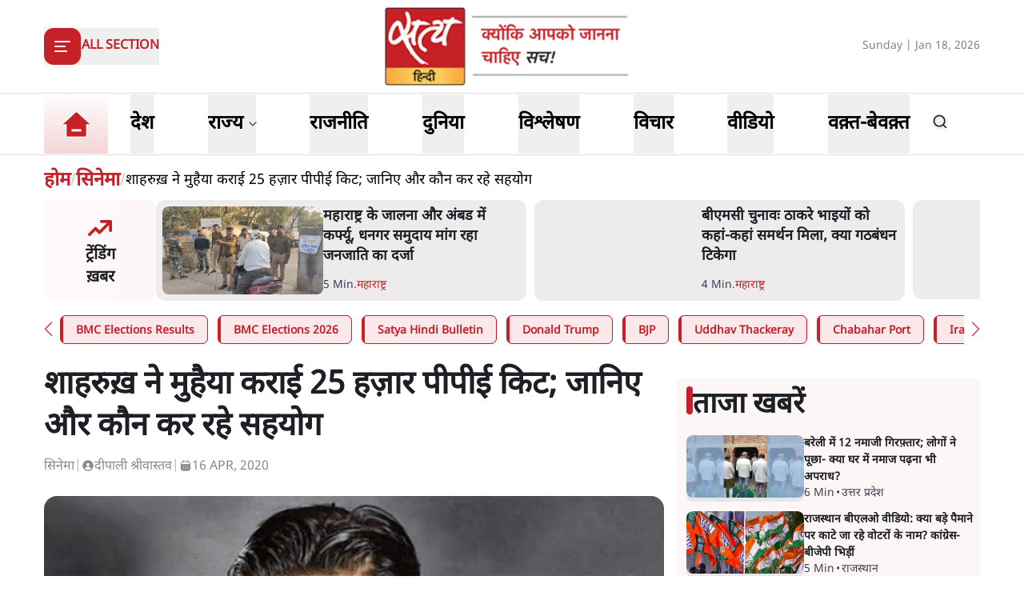

--- FILE ---
content_type: text/html; charset=utf-8
request_url: https://www.satyahindi.com/cinema/bollywood-shahrukh-khan-donates-25000-ppe-kit-coronavirus-outbreak-108988.html
body_size: 36658
content:
<!DOCTYPE html><html lang="hi"><head><meta charSet="utf-8"/><meta name="viewport" content="width=device-width, initial-scale=1"/><link rel="stylesheet" href="/_next/static/css/c2295c617324864e.css" data-precedence="next"/><link rel="stylesheet" href="/_next/static/css/a0521c2eb6333c35.css" data-precedence="next"/><link rel="preload" as="script" fetchPriority="low" href="/_next/static/chunks/webpack-3b3f089f7e6ebe97.js"/><script src="/_next/static/chunks/fd9d1056-8444ca715ffd7b9c.js" async=""></script><script src="/_next/static/chunks/23-cd7fac4ee624015e.js" async=""></script><script src="/_next/static/chunks/main-app-3882417c799b7b5f.js" async=""></script><script src="/_next/static/chunks/231-0851112f57b3070f.js" async=""></script><script src="/_next/static/chunks/648-eb92fd921332d2fc.js" async=""></script><script src="/_next/static/chunks/482-1427c5e93dcf8b43.js" async=""></script><script src="/_next/static/chunks/715-026a4cdd8e49d255.js" async=""></script><script src="/_next/static/chunks/761-8beb211551bb9f84.js" async=""></script><script src="/_next/static/chunks/307-8455a134c94c044f.js" async=""></script><script src="/_next/static/chunks/128-01daa4b9ca8726f8.js" async=""></script><script src="/_next/static/chunks/app/layout-29e178ece04e9f60.js" async=""></script><script src="/_next/static/chunks/app/error-9ca452303c223e4c.js" async=""></script><script src="/_next/static/chunks/822-88d87991f48e3e51.js" async=""></script><script src="/_next/static/chunks/24-626b97d32466659b.js" async=""></script><script src="/_next/static/chunks/370-9e3c2d4e486751e3.js" async=""></script><script src="/_next/static/chunks/524-f151303213adfabf.js" async=""></script><script src="/_next/static/chunks/900-49db7a9ef51db735.js" async=""></script><script src="/_next/static/chunks/app/(page)/%5Bcategory_name%5D/%5Bslug%5D/page-55a144c472e2110b.js" async=""></script><meta property="fb:app_id" content="924654607744311"/><title>satya hindi news । शाहरुख़ ने मुहैया कराई 25 हज़ार पीपीई किट; जानिए और कौन कर रहे सहयोग</title><meta name="description" content="कोरोना वायरस संकट के बीच एक के बाद एक बॉलीवुड स्टार आर्थिक मदद को आगे आ रहे हैं। सुपर स्टार शाहरुख़ ख़ान ने फिर से सहयोग का हाथ बढ़ाया है। "/><meta name="keywords" content="Shahrukh Khan Donated 25000 PPE,Shahrukh Khan on Coronavirus,Bollywood Actor Help in Coronavirus Containment"/><meta name="og:logo" content="https://www.satyahindi.com/images/satya-hindi-logo.png"/><link rel="canonical" href="https://www.satyahindi.com/cinema/bollywood-shahrukh-khan-donates-25000-ppe-kit-coronavirus-outbreak-108988.html"/><meta property="og:title" content=" शाहरुख़ ने मुहैया कराई 25 हज़ार पीपीई किट; जानिए और कौन कर रहे सहयोग - bollywood shahrukh khan donates 25000 ppe kit coronavirus outbreak - Satya Hindi"/><meta property="og:description" content="कोरोना वायरस संकट के बीच एक के बाद एक बॉलीवुड स्टार आर्थिक मदद को आगे आ रहे हैं। सुपर स्टार शाहरुख़ ख़ान ने फिर से सहयोग का हाथ बढ़ाया है।"/><meta property="og:url" content="https://www.satyahindi.com/cinema/bollywood-shahrukh-khan-donates-25000-ppe-kit-coronavirus-outbreak-108988.html"/><meta property="og:site_name" content="Satya Hindi"/><meta property="og:image" content="https://satya-hindi.sgp1.digitaloceanspaces.com/app/uploads/16-04-20/5e97dd0c1cc52.jpeg"/><meta property="og:image:width" content="200"/><meta property="og:image:height" content="197"/><meta property="og:type" content="website"/><meta name="twitter:card" content="summary"/><meta name="twitter:site" content="@SatyaHindi"/><meta name="twitter:title" content=" शाहरुख़ ने मुहैया कराई 25 हज़ार पीपीई किट; जानिए और कौन कर रहे सहयोग - bollywood shahrukh khan donates 25000 ppe kit coronavirus outbreak - Satya Hindi"/><meta name="twitter:description" content="कोरोना वायरस संकट के बीच एक के बाद एक बॉलीवुड स्टार आर्थिक मदद को आगे आ रहे हैं। सुपर स्टार शाहरुख़ ख़ान ने फिर से सहयोग का हाथ बढ़ाया है।"/><meta name="twitter:image" content="https://satya-hindi.sgp1.digitaloceanspaces.com/app/uploads/16-04-20/5e97dd0c1cc52.jpeg"/><link rel="amphtml" href="https://www.satyahindi.com/cinema/bollywood-shahrukh-khan-donates-25000-ppe-kit-coronavirus-outbreak-108988.html/amp"/><script src="/_next/static/chunks/polyfills-78c92fac7aa8fdd8.js" noModule=""></script></head><body><!--$?--><template id="B:0"></template><!--/$--><script src="/_next/static/chunks/webpack-3b3f089f7e6ebe97.js" async=""></script><div hidden id="S:0"><template id="P:1"></template><main><!--$--><!--$--><!--$!--><template data-dgst="1743595052"></template><div class="container"><div class="grid lg:grid-cols-12 gap-4"><div class="col-span-12 my-4"><div class="flex gap-4 items-start pb-4 animate-pulse w-full"><div class="min-w-[150px] lg:w-1/3 lg:h-[130px] h-[80px] overflow-hidden"><div class="w-full lg:h-[130px] h-[80px] bg-gray-200 rounded-[12px]"></div></div><div class="flex flex-col w-full"><div class="bg-gray-200 h-6 w-3/4 rounded-md mb-2"></div><div class="bg-gray-200 h-4 w-1/2 rounded-md"></div></div></div></div><ul class="space-y-4 gap-4 lg:col-span-8 col-span-12"><div class="flex gap-4 items-start pb-4 animate-pulse"><div class="flex flex-col w-full"><div class="bg-gray-200 h-6 w-3/4 rounded-md mb-2"></div><div class="bg-gray-200 h-4 w-1/2 rounded-md"></div></div></div><li><div class="flex gap-4 items-start pb-4 animate-pulse w-full"><div class="min-w-[150px] max-h-[136px] overflow-hidden"><div class="w-full h-[84px] bg-gray-200 rounded-[12px]"></div></div><div class="flex flex-col w-full"><div class="bg-gray-200 h-6 w-3/4 rounded-md mb-2"></div><div class="bg-gray-200 h-4 w-1/2 rounded-md"></div></div></div></li><li><div class="flex gap-4 items-start pb-4 animate-pulse w-full"><div class="min-w-[150px] max-h-[136px] overflow-hidden"><div class="w-full h-[84px] bg-gray-200 rounded-[12px]"></div></div><div class="flex flex-col w-full"><div class="bg-gray-200 h-6 w-3/4 rounded-md mb-2"></div><div class="bg-gray-200 h-4 w-1/2 rounded-md"></div></div></div></li><li><div class="flex gap-4 items-start pb-4 animate-pulse w-full"><div class="min-w-[150px] max-h-[136px] overflow-hidden"><div class="w-full h-[84px] bg-gray-200 rounded-[12px]"></div></div><div class="flex flex-col w-full"><div class="bg-gray-200 h-6 w-3/4 rounded-md mb-2"></div><div class="bg-gray-200 h-4 w-1/2 rounded-md"></div></div></div></li><li><div class="flex gap-4 items-start pb-4 animate-pulse w-full"><div class="min-w-[150px] max-h-[136px] overflow-hidden"><div class="w-full h-[84px] bg-gray-200 rounded-[12px]"></div></div><div class="flex flex-col w-full"><div class="bg-gray-200 h-6 w-3/4 rounded-md mb-2"></div><div class="bg-gray-200 h-4 w-1/2 rounded-md"></div></div></div></li><li><div class="flex gap-4 items-start pb-4 animate-pulse w-full"><div class="min-w-[150px] max-h-[136px] overflow-hidden"><div class="w-full h-[84px] bg-gray-200 rounded-[12px]"></div></div><div class="flex flex-col w-full"><div class="bg-gray-200 h-6 w-3/4 rounded-md mb-2"></div><div class="bg-gray-200 h-4 w-1/2 rounded-md"></div></div></div></li><li><div class="flex gap-4 items-start pb-4 animate-pulse w-full"><div class="min-w-[150px] max-h-[136px] overflow-hidden"><div class="w-full h-[84px] bg-gray-200 rounded-[12px]"></div></div><div class="flex flex-col w-full"><div class="bg-gray-200 h-6 w-3/4 rounded-md mb-2"></div><div class="bg-gray-200 h-4 w-1/2 rounded-md"></div></div></div></li><li><div class="flex gap-4 items-start pb-4 animate-pulse w-full"><div class="min-w-[150px] max-h-[136px] overflow-hidden"><div class="w-full h-[84px] bg-gray-200 rounded-[12px]"></div></div><div class="flex flex-col w-full"><div class="bg-gray-200 h-6 w-3/4 rounded-md mb-2"></div><div class="bg-gray-200 h-4 w-1/2 rounded-md"></div></div></div></li><li><div class="flex gap-4 items-start pb-4 animate-pulse w-full"><div class="min-w-[150px] max-h-[136px] overflow-hidden"><div class="w-full h-[84px] bg-gray-200 rounded-[12px]"></div></div><div class="flex flex-col w-full"><div class="bg-gray-200 h-6 w-3/4 rounded-md mb-2"></div><div class="bg-gray-200 h-4 w-1/2 rounded-md"></div></div></div></li><li><div class="flex gap-4 items-start pb-4 animate-pulse w-full"><div class="min-w-[150px] max-h-[136px] overflow-hidden"><div class="w-full h-[84px] bg-gray-200 rounded-[12px]"></div></div><div class="flex flex-col w-full"><div class="bg-gray-200 h-6 w-3/4 rounded-md mb-2"></div><div class="bg-gray-200 h-4 w-1/2 rounded-md"></div></div></div></li><li><div class="flex gap-4 items-start pb-4 animate-pulse w-full"><div class="min-w-[150px] max-h-[136px] overflow-hidden"><div class="w-full h-[84px] bg-gray-200 rounded-[12px]"></div></div><div class="flex flex-col w-full"><div class="bg-gray-200 h-6 w-3/4 rounded-md mb-2"></div><div class="bg-gray-200 h-4 w-1/2 rounded-md"></div></div></div></li></ul><ul class="space-y-4 lg:col-span-4 col-span-12"><div class="flex gap-4 items-start pb-4 animate-pulse"><div class="flex flex-col w-full"><div class="bg-gray-200 h-6 w-3/4 rounded-md mb-2"></div><div class="bg-gray-200 h-4 w-1/2 rounded-md"></div></div></div><li><div class="flex gap-4 items-start pb-4 animate-pulse w-full"><div class="min-w-[150px] max-h-[136px] overflow-hidden"><div class="w-full h-[84px] bg-gray-200 rounded-[12px]"></div></div><div class="flex flex-col w-full"><div class="bg-gray-200 h-6 w-3/4 rounded-md mb-2"></div><div class="bg-gray-200 h-4 w-1/2 rounded-md"></div></div></div></li><li><div class="flex gap-4 items-start pb-4 animate-pulse w-full"><div class="min-w-[150px] max-h-[136px] overflow-hidden"><div class="w-full h-[84px] bg-gray-200 rounded-[12px]"></div></div><div class="flex flex-col w-full"><div class="bg-gray-200 h-6 w-3/4 rounded-md mb-2"></div><div class="bg-gray-200 h-4 w-1/2 rounded-md"></div></div></div></li><li><div class="flex gap-4 items-start pb-4 animate-pulse w-full"><div class="min-w-[150px] max-h-[136px] overflow-hidden"><div class="w-full h-[84px] bg-gray-200 rounded-[12px]"></div></div><div class="flex flex-col w-full"><div class="bg-gray-200 h-6 w-3/4 rounded-md mb-2"></div><div class="bg-gray-200 h-4 w-1/2 rounded-md"></div></div></div></li><li><div class="flex gap-4 items-start pb-4 animate-pulse w-full"><div class="min-w-[150px] max-h-[136px] overflow-hidden"><div class="w-full h-[84px] bg-gray-200 rounded-[12px]"></div></div><div class="flex flex-col w-full"><div class="bg-gray-200 h-6 w-3/4 rounded-md mb-2"></div><div class="bg-gray-200 h-4 w-1/2 rounded-md"></div></div></div></li><li><div class="flex gap-4 items-start pb-4 animate-pulse w-full"><div class="min-w-[150px] max-h-[136px] overflow-hidden"><div class="w-full h-[84px] bg-gray-200 rounded-[12px]"></div></div><div class="flex flex-col w-full"><div class="bg-gray-200 h-6 w-3/4 rounded-md mb-2"></div><div class="bg-gray-200 h-4 w-1/2 rounded-md"></div></div></div></li><li><div class="flex gap-4 items-start pb-4 animate-pulse w-full"><div class="min-w-[150px] max-h-[136px] overflow-hidden"><div class="w-full h-[84px] bg-gray-200 rounded-[12px]"></div></div><div class="flex flex-col w-full"><div class="bg-gray-200 h-6 w-3/4 rounded-md mb-2"></div><div class="bg-gray-200 h-4 w-1/2 rounded-md"></div></div></div></li><li><div class="flex gap-4 items-start pb-4 animate-pulse w-full"><div class="min-w-[150px] max-h-[136px] overflow-hidden"><div class="w-full h-[84px] bg-gray-200 rounded-[12px]"></div></div><div class="flex flex-col w-full"><div class="bg-gray-200 h-6 w-3/4 rounded-md mb-2"></div><div class="bg-gray-200 h-4 w-1/2 rounded-md"></div></div></div></li><li><div class="flex gap-4 items-start pb-4 animate-pulse w-full"><div class="min-w-[150px] max-h-[136px] overflow-hidden"><div class="w-full h-[84px] bg-gray-200 rounded-[12px]"></div></div><div class="flex flex-col w-full"><div class="bg-gray-200 h-6 w-3/4 rounded-md mb-2"></div><div class="bg-gray-200 h-4 w-1/2 rounded-md"></div></div></div></li><li><div class="flex gap-4 items-start pb-4 animate-pulse w-full"><div class="min-w-[150px] max-h-[136px] overflow-hidden"><div class="w-full h-[84px] bg-gray-200 rounded-[12px]"></div></div><div class="flex flex-col w-full"><div class="bg-gray-200 h-6 w-3/4 rounded-md mb-2"></div><div class="bg-gray-200 h-4 w-1/2 rounded-md"></div></div></div></li><li><div class="flex gap-4 items-start pb-4 animate-pulse w-full"><div class="min-w-[150px] max-h-[136px] overflow-hidden"><div class="w-full h-[84px] bg-gray-200 rounded-[12px]"></div></div><div class="flex flex-col w-full"><div class="bg-gray-200 h-6 w-3/4 rounded-md mb-2"></div><div class="bg-gray-200 h-4 w-1/2 rounded-md"></div></div></div></li></ul></div></div><!--/$--><!--/$--><!--/$--></main><template id="P:2"></template><section class="Toastify" aria-live="polite" aria-atomic="false" aria-relevant="additions text" aria-label="Notifications Alt+T"></section></div><script>(self.__next_f=self.__next_f||[]).push([0]);self.__next_f.push([2,null])</script><script>self.__next_f.push([1,"1:HL[\"/_next/static/css/c2295c617324864e.css\",\"style\"]\n2:HL[\"/_next/static/css/a0521c2eb6333c35.css\",\"style\"]\n"])</script><script>self.__next_f.push([1,"3:I[5751,[],\"\"]\n6:I[9275,[],\"\"]\n9:I[1343,[],\"\"]\na:\"$Sreact.fragment\"\nb:\"$Sreact.suspense\"\nc:I[1737,[\"231\",\"static/chunks/231-0851112f57b3070f.js\",\"648\",\"static/chunks/648-eb92fd921332d2fc.js\",\"482\",\"static/chunks/482-1427c5e93dcf8b43.js\",\"715\",\"static/chunks/715-026a4cdd8e49d255.js\",\"761\",\"static/chunks/761-8beb211551bb9f84.js\",\"307\",\"static/chunks/307-8455a134c94c044f.js\",\"128\",\"static/chunks/128-01daa4b9ca8726f8.js\",\"185\",\"static/chunks/app/layout-29e178ece04e9f60.js\"],\"default\"]\ne:I[4845,[\"482\",\"static/chunks/482-1427c5e93dcf8b43.js\",\"601\",\"static/chunks/app/error-9ca452303c223e4c.js\"],\"default\"]\nf:I[231,[\"231\",\"static/chunks/231-0851112f57b3070f.js\",\"648\",\"static/chunks/648-eb92fd921332d2fc.js\",\"822\",\"static/chunks/822-88d87991f48e3e51.js\",\"482\",\"static/chunks/482-1427c5e93dcf8b43.js\",\"715\",\"static/chunks/715-026a4cdd8e49d255.js\",\"761\",\"static/chunks/761-8beb211551bb9f84.js\",\"24\",\"static/chunks/24-626b97d32466659b.js\",\"370\",\"static/chunks/370-9e3c2d4e486751e3.js\",\"524\",\"static/chunks/524-f151303213adfabf.js\",\"900\",\"static/chunks/900-49db7a9ef51db735.js\",\"804\",\"static/chunks/app/(page)/%5Bcategory_name%5D/%5Bslug%5D/page-55a144c472e2110b.js\"],\"\"]\n11:I[4648,[\"231\",\"static/chunks/231-0851112f57b3070f.js\",\"648\",\"static/chunks/648-eb92fd921332d2fc.js\",\"482\",\"static/chunks/482-1427c5e93dcf8b43.js\",\"715\",\"static/chunks/715-026a4cdd8e49d255.js\",\"761\",\"static/chunks/761-8beb211551bb9f84.js\",\"307\",\"static/chunks/307-8455a134c94c044f.js\",\"128\",\"static/chunks/128-01daa4b9ca8726f8.js\",\"185\",\"static/chunks/app/layout-29e178ece04e9f60.js\"],\"ToastContainer\"]\n13:I[6130,[],\"\"]\n7:[\"category_name\",\"cinema\",\"d\"]\n8:[\"slug\",\"bollywood-shahrukh-khan-donates-25000-ppe-kit-coronavirus-outbreak-108988.html\",\"d\"]\n14:[]\n"])</script><script>self.__next_f.push([1,"0:[[[\"$\",\"link\",\"0\",{\"rel\":\"stylesheet\",\"href\":\"/_next/static/css/c2295c617324864e.css\",\"precedence\":\"next\",\"crossOrigin\":\"$undefined\"}]],[\"$\",\"$L3\",null,{\"buildId\":\"--ttrUujayLwguBH6zE88\",\"assetPrefix\":\"\",\"initialCanonicalUrl\":\"/cinema/bollywood-shahrukh-khan-donates-25000-ppe-kit-coronavirus-outbreak-108988.html\",\"initialTree\":[\"\",{\"children\":[\"(page)\",{\"children\":[[\"category_name\",\"cinema\",\"d\"],{\"children\":[[\"slug\",\"bollywood-shahrukh-khan-donates-25000-ppe-kit-coronavirus-outbreak-108988.html\",\"d\"],{\"children\":[\"__PAGE__\",{}]}]}]}]},\"$undefined\",\"$undefined\",true],\"initialSeedData\":[\"\",{\"children\":[\"(page)\",{\"children\":[[\"category_name\",\"cinema\",\"d\"],{\"children\":[[\"slug\",\"bollywood-shahrukh-khan-donates-25000-ppe-kit-coronavirus-outbreak-108988.html\",\"d\"],{\"children\":[\"__PAGE__\",{},[[\"$L4\",\"$L5\"],null],null]},[\"$\",\"$L6\",null,{\"parallelRouterKey\":\"children\",\"segmentPath\":[\"children\",\"(page)\",\"children\",\"$7\",\"children\",\"$8\",\"children\"],\"error\":\"$undefined\",\"errorStyles\":\"$undefined\",\"errorScripts\":\"$undefined\",\"template\":[\"$\",\"$L9\",null,{}],\"templateStyles\":\"$undefined\",\"templateScripts\":\"$undefined\",\"notFound\":\"$undefined\",\"notFoundStyles\":\"$undefined\",\"styles\":[[\"$\",\"link\",\"0\",{\"rel\":\"stylesheet\",\"href\":\"/_next/static/css/a0521c2eb6333c35.css\",\"precedence\":\"next\",\"crossOrigin\":\"$undefined\"}]]}],[[\"$\",\"div\",null,{\"className\":\"container\",\"children\":[\"$\",\"div\",null,{\"className\":\"grid lg:grid-cols-12 gap-4\",\"children\":[[\"$\",\"div\",null,{\"className\":\"col-span-12 my-4\",\"children\":[\"$\",\"div\",null,{\"className\":\"flex gap-4 items-start pb-4 animate-pulse w-full\",\"children\":[[\"$\",\"div\",null,{\"className\":\"min-w-[150px] lg:w-1/3 lg:h-[130px] h-[80px] overflow-hidden\",\"children\":[\"$\",\"div\",null,{\"className\":\"w-full lg:h-[130px] h-[80px] bg-gray-200 rounded-[12px]\"}]}],[\"$\",\"div\",null,{\"className\":\"flex flex-col w-full\",\"children\":[[\"$\",\"div\",null,{\"className\":\"bg-gray-200 h-6 w-3/4 rounded-md mb-2\"}],[\"$\",\"div\",null,{\"className\":\"bg-gray-200 h-4 w-1/2 rounded-md\"}]]}]]}]}],[\"$\",\"ul\",null,{\"className\":\"space-y-4 gap-4 lg:col-span-8 col-span-12\",\"children\":[[\"$\",\"$a\",\"0\",{\"children\":[[\"$\",\"div\",null,{\"className\":\"flex gap-4 items-start pb-4 animate-pulse\",\"children\":[\"$\",\"div\",null,{\"className\":\"flex flex-col w-full\",\"children\":[[\"$\",\"div\",null,{\"className\":\"bg-gray-200 h-6 w-3/4 rounded-md mb-2\"}],[\"$\",\"div\",null,{\"className\":\"bg-gray-200 h-4 w-1/2 rounded-md\"}]]}]}],[\"$\",\"li\",\"0\",{\"children\":[\"$\",\"div\",null,{\"className\":\"flex gap-4 items-start pb-4 animate-pulse w-full\",\"children\":[[\"$\",\"div\",null,{\"className\":\"min-w-[150px] max-h-[136px] overflow-hidden\",\"children\":[\"$\",\"div\",null,{\"className\":\"w-full h-[84px] bg-gray-200 rounded-[12px]\"}]}],[\"$\",\"div\",null,{\"className\":\"flex flex-col w-full\",\"children\":[[\"$\",\"div\",null,{\"className\":\"bg-gray-200 h-6 w-3/4 rounded-md mb-2\"}],[\"$\",\"div\",null,{\"className\":\"bg-gray-200 h-4 w-1/2 rounded-md\"}]]}]]}]}]]}],[\"$\",\"$a\",\"1\",{\"children\":[false,[\"$\",\"li\",\"1\",{\"children\":[\"$\",\"div\",null,{\"className\":\"flex gap-4 items-start pb-4 animate-pulse w-full\",\"children\":[[\"$\",\"div\",null,{\"className\":\"min-w-[150px] max-h-[136px] overflow-hidden\",\"children\":[\"$\",\"div\",null,{\"className\":\"w-full h-[84px] bg-gray-200 rounded-[12px]\"}]}],[\"$\",\"div\",null,{\"className\":\"flex flex-col w-full\",\"children\":[[\"$\",\"div\",null,{\"className\":\"bg-gray-200 h-6 w-3/4 rounded-md mb-2\"}],[\"$\",\"div\",null,{\"className\":\"bg-gray-200 h-4 w-1/2 rounded-md\"}]]}]]}]}]]}],[\"$\",\"$a\",\"2\",{\"children\":[false,[\"$\",\"li\",\"2\",{\"children\":[\"$\",\"div\",null,{\"className\":\"flex gap-4 items-start pb-4 animate-pulse w-full\",\"children\":[[\"$\",\"div\",null,{\"className\":\"min-w-[150px] max-h-[136px] overflow-hidden\",\"children\":[\"$\",\"div\",null,{\"className\":\"w-full h-[84px] bg-gray-200 rounded-[12px]\"}]}],[\"$\",\"div\",null,{\"className\":\"flex flex-col w-full\",\"children\":[[\"$\",\"div\",null,{\"className\":\"bg-gray-200 h-6 w-3/4 rounded-md mb-2\"}],[\"$\",\"div\",null,{\"className\":\"bg-gray-200 h-4 w-1/2 rounded-md\"}]]}]]}]}]]}],[\"$\",\"$a\",\"3\",{\"children\":[false,[\"$\",\"li\",\"3\",{\"children\":[\"$\",\"div\",null,{\"className\":\"flex gap-4 items-start pb-4 animate-pulse w-full\",\"children\":[[\"$\",\"div\",null,{\"className\":\"min-w-[150px] max-h-[136px] overflow-hidden\",\"children\":[\"$\",\"div\",null,{\"className\":\"w-full h-[84px] bg-gray-200 rounded-[12px]\"}]}],[\"$\",\"div\",null,{\"className\":\"flex flex-col w-full\",\"children\":[[\"$\",\"div\",null,{\"className\":\"bg-gray-200 h-6 w-3/4 rounded-md mb-2\"}],[\"$\",\"div\",null,{\"className\":\"bg-gray-200 h-4 w-1/2 rounded-md\"}]]}]]}]}]]}],[\"$\",\"$a\",\"4\",{\"children\":[false,[\"$\",\"li\",\"4\",{\"children\":[\"$\",\"div\",null,{\"className\":\"flex gap-4 items-start pb-4 animate-pulse w-full\",\"children\":[[\"$\",\"div\",null,{\"className\":\"min-w-[150px] max-h-[136px] overflow-hidden\",\"children\":[\"$\",\"div\",null,{\"className\":\"w-full h-[84px] bg-gray-200 rounded-[12px]\"}]}],[\"$\",\"div\",null,{\"className\":\"flex flex-col w-full\",\"children\":[[\"$\",\"div\",null,{\"className\":\"bg-gray-200 h-6 w-3/4 rounded-md mb-2\"}],[\"$\",\"div\",null,{\"className\":\"bg-gray-200 h-4 w-1/2 rounded-md\"}]]}]]}]}]]}],[\"$\",\"$a\",\"5\",{\"children\":[false,[\"$\",\"li\",\"5\",{\"children\":[\"$\",\"div\",null,{\"className\":\"flex gap-4 items-start pb-4 animate-pulse w-full\",\"children\":[[\"$\",\"div\",null,{\"className\":\"min-w-[150px] max-h-[136px] overflow-hidden\",\"children\":[\"$\",\"div\",null,{\"className\":\"w-full h-[84px] bg-gray-200 rounded-[12px]\"}]}],[\"$\",\"div\",null,{\"className\":\"flex flex-col w-full\",\"children\":[[\"$\",\"div\",null,{\"className\":\"bg-gray-200 h-6 w-3/4 rounded-md mb-2\"}],[\"$\",\"div\",null,{\"className\":\"bg-gray-200 h-4 w-1/2 rounded-md\"}]]}]]}]}]]}],[\"$\",\"$a\",\"6\",{\"children\":[false,[\"$\",\"li\",\"6\",{\"children\":[\"$\",\"div\",null,{\"className\":\"flex gap-4 items-start pb-4 animate-pulse w-full\",\"children\":[[\"$\",\"div\",null,{\"className\":\"min-w-[150px] max-h-[136px] overflow-hidden\",\"children\":[\"$\",\"div\",null,{\"className\":\"w-full h-[84px] bg-gray-200 rounded-[12px]\"}]}],[\"$\",\"div\",null,{\"className\":\"flex flex-col w-full\",\"children\":[[\"$\",\"div\",null,{\"className\":\"bg-gray-200 h-6 w-3/4 rounded-md mb-2\"}],[\"$\",\"div\",null,{\"className\":\"bg-gray-200 h-4 w-1/2 rounded-md\"}]]}]]}]}]]}],[\"$\",\"$a\",\"7\",{\"children\":[false,[\"$\",\"li\",\"7\",{\"children\":[\"$\",\"div\",null,{\"className\":\"flex gap-4 items-start pb-4 animate-pulse w-full\",\"children\":[[\"$\",\"div\",null,{\"className\":\"min-w-[150px] max-h-[136px] overflow-hidden\",\"children\":[\"$\",\"div\",null,{\"className\":\"w-full h-[84px] bg-gray-200 rounded-[12px]\"}]}],[\"$\",\"div\",null,{\"className\":\"flex flex-col w-full\",\"children\":[[\"$\",\"div\",null,{\"className\":\"bg-gray-200 h-6 w-3/4 rounded-md mb-2\"}],[\"$\",\"div\",null,{\"className\":\"bg-gray-200 h-4 w-1/2 rounded-md\"}]]}]]}]}]]}],[\"$\",\"$a\",\"8\",{\"children\":[false,[\"$\",\"li\",\"8\",{\"children\":[\"$\",\"div\",null,{\"className\":\"flex gap-4 items-start pb-4 animate-pulse w-full\",\"children\":[[\"$\",\"div\",null,{\"className\":\"min-w-[150px] max-h-[136px] overflow-hidden\",\"children\":[\"$\",\"div\",null,{\"className\":\"w-full h-[84px] bg-gray-200 rounded-[12px]\"}]}],[\"$\",\"div\",null,{\"className\":\"flex flex-col w-full\",\"children\":[[\"$\",\"div\",null,{\"className\":\"bg-gray-200 h-6 w-3/4 rounded-md mb-2\"}],[\"$\",\"div\",null,{\"className\":\"bg-gray-200 h-4 w-1/2 rounded-md\"}]]}]]}]}]]}],[\"$\",\"$a\",\"9\",{\"children\":[false,[\"$\",\"li\",\"9\",{\"children\":[\"$\",\"div\",null,{\"className\":\"flex gap-4 items-start pb-4 animate-pulse w-full\",\"children\":[[\"$\",\"div\",null,{\"className\":\"min-w-[150px] max-h-[136px] overflow-hidden\",\"children\":[\"$\",\"div\",null,{\"className\":\"w-full h-[84px] bg-gray-200 rounded-[12px]\"}]}],[\"$\",\"div\",null,{\"className\":\"flex flex-col w-full\",\"children\":[[\"$\",\"div\",null,{\"className\":\"bg-gray-200 h-6 w-3/4 rounded-md mb-2\"}],[\"$\",\"div\",null,{\"className\":\"bg-gray-200 h-4 w-1/2 rounded-md\"}]]}]]}]}]]}]]}],[\"$\",\"ul\",null,{\"className\":\"space-y-4 lg:col-span-4 col-span-12\",\"children\":[[\"$\",\"$a\",\"0\",{\"children\":[[\"$\",\"div\",null,{\"className\":\"flex gap-4 items-start pb-4 animate-pulse\",\"children\":[\"$\",\"div\",null,{\"className\":\"flex flex-col w-full\",\"children\":[[\"$\",\"div\",null,{\"className\":\"bg-gray-200 h-6 w-3/4 rounded-md mb-2\"}],[\"$\",\"div\",null,{\"className\":\"bg-gray-200 h-4 w-1/2 rounded-md\"}]]}]}],[\"$\",\"li\",\"0\",{\"children\":[\"$\",\"div\",null,{\"className\":\"flex gap-4 items-start pb-4 animate-pulse w-full\",\"children\":[[\"$\",\"div\",null,{\"className\":\"min-w-[150px] max-h-[136px] overflow-hidden\",\"children\":[\"$\",\"div\",null,{\"className\":\"w-full h-[84px] bg-gray-200 rounded-[12px]\"}]}],[\"$\",\"div\",null,{\"className\":\"flex flex-col w-full\",\"children\":[[\"$\",\"div\",null,{\"className\":\"bg-gray-200 h-6 w-3/4 rounded-md mb-2\"}],[\"$\",\"div\",null,{\"className\":\"bg-gray-200 h-4 w-1/2 rounded-md\"}]]}]]}]}]]}],[\"$\",\"$a\",\"1\",{\"children\":[false,[\"$\",\"li\",\"1\",{\"children\":[\"$\",\"div\",null,{\"className\":\"flex gap-4 items-start pb-4 animate-pulse w-full\",\"children\":[[\"$\",\"div\",null,{\"className\":\"min-w-[150px] max-h-[136px] overflow-hidden\",\"children\":[\"$\",\"div\",null,{\"className\":\"w-full h-[84px] bg-gray-200 rounded-[12px]\"}]}],[\"$\",\"div\",null,{\"className\":\"flex flex-col w-full\",\"children\":[[\"$\",\"div\",null,{\"className\":\"bg-gray-200 h-6 w-3/4 rounded-md mb-2\"}],[\"$\",\"div\",null,{\"className\":\"bg-gray-200 h-4 w-1/2 rounded-md\"}]]}]]}]}]]}],[\"$\",\"$a\",\"2\",{\"children\":[false,[\"$\",\"li\",\"2\",{\"children\":[\"$\",\"div\",null,{\"className\":\"flex gap-4 items-start pb-4 animate-pulse w-full\",\"children\":[[\"$\",\"div\",null,{\"className\":\"min-w-[150px] max-h-[136px] overflow-hidden\",\"children\":[\"$\",\"div\",null,{\"className\":\"w-full h-[84px] bg-gray-200 rounded-[12px]\"}]}],[\"$\",\"div\",null,{\"className\":\"flex flex-col w-full\",\"children\":[[\"$\",\"div\",null,{\"className\":\"bg-gray-200 h-6 w-3/4 rounded-md mb-2\"}],[\"$\",\"div\",null,{\"className\":\"bg-gray-200 h-4 w-1/2 rounded-md\"}]]}]]}]}]]}],[\"$\",\"$a\",\"3\",{\"children\":[false,[\"$\",\"li\",\"3\",{\"children\":[\"$\",\"div\",null,{\"className\":\"flex gap-4 items-start pb-4 animate-pulse w-full\",\"children\":[[\"$\",\"div\",null,{\"className\":\"min-w-[150px] max-h-[136px] overflow-hidden\",\"children\":[\"$\",\"div\",null,{\"className\":\"w-full h-[84px] bg-gray-200 rounded-[12px]\"}]}],[\"$\",\"div\",null,{\"className\":\"flex flex-col w-full\",\"children\":[[\"$\",\"div\",null,{\"className\":\"bg-gray-200 h-6 w-3/4 rounded-md mb-2\"}],[\"$\",\"div\",null,{\"className\":\"bg-gray-200 h-4 w-1/2 rounded-md\"}]]}]]}]}]]}],[\"$\",\"$a\",\"4\",{\"children\":[false,[\"$\",\"li\",\"4\",{\"children\":[\"$\",\"div\",null,{\"className\":\"flex gap-4 items-start pb-4 animate-pulse w-full\",\"children\":[[\"$\",\"div\",null,{\"className\":\"min-w-[150px] max-h-[136px] overflow-hidden\",\"children\":[\"$\",\"div\",null,{\"className\":\"w-full h-[84px] bg-gray-200 rounded-[12px]\"}]}],[\"$\",\"div\",null,{\"className\":\"flex flex-col w-full\",\"children\":[[\"$\",\"div\",null,{\"className\":\"bg-gray-200 h-6 w-3/4 rounded-md mb-2\"}],[\"$\",\"div\",null,{\"className\":\"bg-gray-200 h-4 w-1/2 rounded-md\"}]]}]]}]}]]}],[\"$\",\"$a\",\"5\",{\"children\":[false,[\"$\",\"li\",\"5\",{\"children\":[\"$\",\"div\",null,{\"className\":\"flex gap-4 items-start pb-4 animate-pulse w-full\",\"children\":[[\"$\",\"div\",null,{\"className\":\"min-w-[150px] max-h-[136px] overflow-hidden\",\"children\":[\"$\",\"div\",null,{\"className\":\"w-full h-[84px] bg-gray-200 rounded-[12px]\"}]}],[\"$\",\"div\",null,{\"className\":\"flex flex-col w-full\",\"children\":[[\"$\",\"div\",null,{\"className\":\"bg-gray-200 h-6 w-3/4 rounded-md mb-2\"}],[\"$\",\"div\",null,{\"className\":\"bg-gray-200 h-4 w-1/2 rounded-md\"}]]}]]}]}]]}],[\"$\",\"$a\",\"6\",{\"children\":[false,[\"$\",\"li\",\"6\",{\"children\":[\"$\",\"div\",null,{\"className\":\"flex gap-4 items-start pb-4 animate-pulse w-full\",\"children\":[[\"$\",\"div\",null,{\"className\":\"min-w-[150px] max-h-[136px] overflow-hidden\",\"children\":[\"$\",\"div\",null,{\"className\":\"w-full h-[84px] bg-gray-200 rounded-[12px]\"}]}],[\"$\",\"div\",null,{\"className\":\"flex flex-col w-full\",\"children\":[[\"$\",\"div\",null,{\"className\":\"bg-gray-200 h-6 w-3/4 rounded-md mb-2\"}],[\"$\",\"div\",null,{\"className\":\"bg-gray-200 h-4 w-1/2 rounded-md\"}]]}]]}]}]]}],[\"$\",\"$a\",\"7\",{\"children\":[false,[\"$\",\"li\",\"7\",{\"children\":[\"$\",\"div\",null,{\"className\":\"flex gap-4 items-start pb-4 animate-pulse w-full\",\"children\":[[\"$\",\"div\",null,{\"className\":\"min-w-[150px] max-h-[136px] overflow-hidden\",\"children\":[\"$\",\"div\",null,{\"className\":\"w-full h-[84px] bg-gray-200 rounded-[12px]\"}]}],[\"$\",\"div\",null,{\"className\":\"flex flex-col w-full\",\"children\":[[\"$\",\"div\",null,{\"className\":\"bg-gray-200 h-6 w-3/4 rounded-md mb-2\"}],[\"$\",\"div\",null,{\"className\":\"bg-gray-200 h-4 w-1/2 rounded-md\"}]]}]]}]}]]}],[\"$\",\"$a\",\"8\",{\"children\":[false,[\"$\",\"li\",\"8\",{\"children\":[\"$\",\"div\",null,{\"className\":\"flex gap-4 items-start pb-4 animate-pulse w-full\",\"children\":[[\"$\",\"div\",null,{\"className\":\"min-w-[150px] max-h-[136px] overflow-hidden\",\"children\":[\"$\",\"div\",null,{\"className\":\"w-full h-[84px] bg-gray-200 rounded-[12px]\"}]}],[\"$\",\"div\",null,{\"className\":\"flex flex-col w-full\",\"children\":[[\"$\",\"div\",null,{\"className\":\"bg-gray-200 h-6 w-3/4 rounded-md mb-2\"}],[\"$\",\"div\",null,{\"className\":\"bg-gray-200 h-4 w-1/2 rounded-md\"}]]}]]}]}]]}],[\"$\",\"$a\",\"9\",{\"children\":[false,[\"$\",\"li\",\"9\",{\"children\":[\"$\",\"div\",null,{\"className\":\"flex gap-4 items-start pb-4 animate-pulse w-full\",\"children\":[[\"$\",\"div\",null,{\"className\":\"min-w-[150px] max-h-[136px] overflow-hidden\",\"children\":[\"$\",\"div\",null,{\"className\":\"w-full h-[84px] bg-gray-200 rounded-[12px]\"}]}],[\"$\",\"div\",null,{\"className\":\"flex flex-col w-full\",\"children\":[[\"$\",\"div\",null,{\"className\":\"bg-gray-200 h-6 w-3/4 rounded-md mb-2\"}],[\"$\",\"div\",null,{\"className\":\"bg-gray-200 h-4 w-1/2 rounded-md\"}]]}]]}]}]]}]]}]]}]}],[],[]]]},[\"$\",\"$L6\",null,{\"parallelRouterKey\":\"children\",\"segmentPath\":[\"children\",\"(page)\",\"children\",\"$7\",\"children\"],\"error\":\"$undefined\",\"errorStyles\":\"$undefined\",\"errorScripts\":\"$undefined\",\"template\":[\"$\",\"$L9\",null,{}],\"templateStyles\":\"$undefined\",\"templateScripts\":\"$undefined\",\"notFound\":\"$undefined\",\"notFoundStyles\":\"$undefined\",\"styles\":null}],[[\"$\",\"div\",null,{\"className\":\"container\",\"children\":[\"$\",\"div\",null,{\"className\":\"grid lg:grid-cols-12 gap-4\",\"children\":[[\"$\",\"div\",null,{\"className\":\"col-span-12 my-4\",\"children\":[\"$\",\"div\",null,{\"className\":\"flex gap-4 items-start pb-4 animate-pulse w-full\",\"children\":[[\"$\",\"div\",null,{\"className\":\"min-w-[150px] lg:w-1/3 lg:h-[130px] h-[80px] overflow-hidden\",\"children\":[\"$\",\"div\",null,{\"className\":\"w-full lg:h-[130px] h-[80px] bg-gray-200 rounded-[12px]\"}]}],[\"$\",\"div\",null,{\"className\":\"flex flex-col w-full\",\"children\":[[\"$\",\"div\",null,{\"className\":\"bg-gray-200 h-6 w-3/4 rounded-md mb-2\"}],[\"$\",\"div\",null,{\"className\":\"bg-gray-200 h-4 w-1/2 rounded-md\"}]]}]]}]}],[\"$\",\"div\",null,{\"className\":\"space-y-4 gap-4 lg:col-span-8 col-span-12\",\"children\":[[\"$\",\"div\",null,{\"className\":\"flex gap-4 items-start pb-4 animate-pulse\",\"children\":[\"$\",\"div\",null,{\"className\":\"flex flex-col w-full\",\"children\":[[\"$\",\"div\",null,{\"className\":\"bg-gray-200 h-6 w-3/4 rounded-md mb-2\"}],[\"$\",\"div\",null,{\"className\":\"bg-gray-200 h-4 w-1/2 rounded-md\"}]]}]}],[\"$\",\"ul\",null,{\"className\":\"grid grid-cols-1 gap-y-4 sm:grid-cols-2 sm:gap-4\",\"children\":[[\"$\",\"li\",\"0\",{\"className\":\"space-y-2\",\"children\":[[\"$\",\"div\",null,{\"className\":\"animate-pulse lg:h-[213px] h-[167px] bg-gray-200 w-full rounded-[1rem]\"}],[\"$\",\"div\",null,{\"className\":\"flex gap-[3px] items-center text-gray-700\",\"children\":[[\"$\",\"div\",null,{\"className\":\"animate-pulse h-4 w-20 bg-gray-200 rounded\"}],[\"$\",\"div\",null,{\"className\":\"animate-pulse h-4 w-10 bg-gray-200 rounded\"}]]}]]}],[\"$\",\"li\",\"1\",{\"className\":\"space-y-2\",\"children\":[[\"$\",\"div\",null,{\"className\":\"animate-pulse lg:h-[213px] h-[167px] bg-gray-200 w-full rounded-[1rem]\"}],[\"$\",\"div\",null,{\"className\":\"flex gap-[3px] items-center text-gray-700\",\"children\":[[\"$\",\"div\",null,{\"className\":\"animate-pulse h-4 w-20 bg-gray-200 rounded\"}],[\"$\",\"div\",null,{\"className\":\"animate-pulse h-4 w-10 bg-gray-200 rounded\"}]]}]]}],[\"$\",\"li\",\"2\",{\"className\":\"space-y-2\",\"children\":[[\"$\",\"div\",null,{\"className\":\"animate-pulse lg:h-[213px] h-[167px] bg-gray-200 w-full rounded-[1rem]\"}],[\"$\",\"div\",null,{\"className\":\"flex gap-[3px] items-center text-gray-700\",\"children\":[[\"$\",\"div\",null,{\"className\":\"animate-pulse h-4 w-20 bg-gray-200 rounded\"}],[\"$\",\"div\",null,{\"className\":\"animate-pulse h-4 w-10 bg-gray-200 rounded\"}]]}]]}],[\"$\",\"li\",\"3\",{\"className\":\"space-y-2\",\"children\":[[\"$\",\"div\",null,{\"className\":\"animate-pulse lg:h-[213px] h-[167px] bg-gray-200 w-full rounded-[1rem]\"}],[\"$\",\"div\",null,{\"className\":\"flex gap-[3px] items-center text-gray-700\",\"children\":[[\"$\",\"div\",null,{\"className\":\"animate-pulse h-4 w-20 bg-gray-200 rounded\"}],[\"$\",\"div\",null,{\"className\":\"animate-pulse h-4 w-10 bg-gray-200 rounded\"}]]}]]}],[\"$\",\"li\",\"4\",{\"className\":\"space-y-2\",\"children\":[[\"$\",\"div\",null,{\"className\":\"animate-pulse lg:h-[213px] h-[167px] bg-gray-200 w-full rounded-[1rem]\"}],[\"$\",\"div\",null,{\"className\":\"flex gap-[3px] items-center text-gray-700\",\"children\":[[\"$\",\"div\",null,{\"className\":\"animate-pulse h-4 w-20 bg-gray-200 rounded\"}],[\"$\",\"div\",null,{\"className\":\"animate-pulse h-4 w-10 bg-gray-200 rounded\"}]]}]]}],[\"$\",\"li\",\"5\",{\"className\":\"space-y-2\",\"children\":[[\"$\",\"div\",null,{\"className\":\"animate-pulse lg:h-[213px] h-[167px] bg-gray-200 w-full rounded-[1rem]\"}],[\"$\",\"div\",null,{\"className\":\"flex gap-[3px] items-center text-gray-700\",\"children\":[[\"$\",\"div\",null,{\"className\":\"animate-pulse h-4 w-20 bg-gray-200 rounded\"}],[\"$\",\"div\",null,{\"className\":\"animate-pulse h-4 w-10 bg-gray-200 rounded\"}]]}]]}],[\"$\",\"li\",\"6\",{\"className\":\"space-y-2\",\"children\":[[\"$\",\"div\",null,{\"className\":\"animate-pulse lg:h-[213px] h-[167px] bg-gray-200 w-full rounded-[1rem]\"}],[\"$\",\"div\",null,{\"className\":\"flex gap-[3px] items-center text-gray-700\",\"children\":[[\"$\",\"div\",null,{\"className\":\"animate-pulse h-4 w-20 bg-gray-200 rounded\"}],[\"$\",\"div\",null,{\"className\":\"animate-pulse h-4 w-10 bg-gray-200 rounded\"}]]}]]}],[\"$\",\"li\",\"7\",{\"className\":\"space-y-2\",\"children\":[[\"$\",\"div\",null,{\"className\":\"animate-pulse lg:h-[213px] h-[167px] bg-gray-200 w-full rounded-[1rem]\"}],[\"$\",\"div\",null,{\"className\":\"flex gap-[3px] items-center text-gray-700\",\"children\":[[\"$\",\"div\",null,{\"className\":\"animate-pulse h-4 w-20 bg-gray-200 rounded\"}],[\"$\",\"div\",null,{\"className\":\"animate-pulse h-4 w-10 bg-gray-200 rounded\"}]]}]]}],[\"$\",\"li\",\"8\",{\"className\":\"space-y-2\",\"children\":[[\"$\",\"div\",null,{\"className\":\"animate-pulse lg:h-[213px] h-[167px] bg-gray-200 w-full rounded-[1rem]\"}],[\"$\",\"div\",null,{\"className\":\"flex gap-[3px] items-center text-gray-700\",\"children\":[[\"$\",\"div\",null,{\"className\":\"animate-pulse h-4 w-20 bg-gray-200 rounded\"}],[\"$\",\"div\",null,{\"className\":\"animate-pulse h-4 w-10 bg-gray-200 rounded\"}]]}]]}],[\"$\",\"li\",\"9\",{\"className\":\"space-y-2\",\"children\":[[\"$\",\"div\",null,{\"className\":\"animate-pulse lg:h-[213px] h-[167px] bg-gray-200 w-full rounded-[1rem]\"}],[\"$\",\"div\",null,{\"className\":\"flex gap-[3px] items-center text-gray-700\",\"children\":[[\"$\",\"div\",null,{\"className\":\"animate-pulse h-4 w-20 bg-gray-200 rounded\"}],[\"$\",\"div\",null,{\"className\":\"animate-pulse h-4 w-10 bg-gray-200 rounded\"}]]}]]}]]}]]}],[\"$\",\"ul\",null,{\"className\":\"space-y-4 lg:col-span-4 col-span-12\",\"children\":[[\"$\",\"$a\",\"0\",{\"children\":[[\"$\",\"div\",null,{\"className\":\"flex gap-4 items-start pb-4 animate-pulse\",\"children\":[\"$\",\"div\",null,{\"className\":\"flex flex-col w-full\",\"children\":[[\"$\",\"div\",null,{\"className\":\"bg-gray-200 h-6 w-3/4 rounded-md mb-2\"}],[\"$\",\"div\",null,{\"className\":\"bg-gray-200 h-4 w-1/2 rounded-md\"}]]}]}],[\"$\",\"li\",\"0\",{\"children\":[\"$\",\"div\",null,{\"className\":\"flex gap-4 items-start pb-4 animate-pulse w-full\",\"children\":[[\"$\",\"div\",null,{\"className\":\"min-w-[150px] max-h-[136px] overflow-hidden\",\"children\":[\"$\",\"div\",null,{\"className\":\"w-full h-[84px] bg-gray-200 rounded-[12px]\"}]}],[\"$\",\"div\",null,{\"className\":\"flex flex-col w-full\",\"children\":[[\"$\",\"div\",null,{\"className\":\"bg-gray-200 h-6 w-3/4 rounded-md mb-2\"}],[\"$\",\"div\",null,{\"className\":\"bg-gray-200 h-4 w-1/2 rounded-md\"}]]}]]}]}]]}],[\"$\",\"$a\",\"1\",{\"children\":[false,[\"$\",\"li\",\"1\",{\"children\":[\"$\",\"div\",null,{\"className\":\"flex gap-4 items-start pb-4 animate-pulse w-full\",\"children\":[[\"$\",\"div\",null,{\"className\":\"min-w-[150px] max-h-[136px] overflow-hidden\",\"children\":[\"$\",\"div\",null,{\"className\":\"w-full h-[84px] bg-gray-200 rounded-[12px]\"}]}],[\"$\",\"div\",null,{\"className\":\"flex flex-col w-full\",\"children\":[[\"$\",\"div\",null,{\"className\":\"bg-gray-200 h-6 w-3/4 rounded-md mb-2\"}],[\"$\",\"div\",null,{\"className\":\"bg-gray-200 h-4 w-1/2 rounded-md\"}]]}]]}]}]]}],[\"$\",\"$a\",\"2\",{\"children\":[false,[\"$\",\"li\",\"2\",{\"children\":[\"$\",\"div\",null,{\"className\":\"flex gap-4 items-start pb-4 animate-pulse w-full\",\"children\":[[\"$\",\"div\",null,{\"className\":\"min-w-[150px] max-h-[136px] overflow-hidden\",\"children\":[\"$\",\"div\",null,{\"className\":\"w-full h-[84px] bg-gray-200 rounded-[12px]\"}]}],[\"$\",\"div\",null,{\"className\":\"flex flex-col w-full\",\"children\":[[\"$\",\"div\",null,{\"className\":\"bg-gray-200 h-6 w-3/4 rounded-md mb-2\"}],[\"$\",\"div\",null,{\"className\":\"bg-gray-200 h-4 w-1/2 rounded-md\"}]]}]]}]}]]}],[\"$\",\"$a\",\"3\",{\"children\":[false,[\"$\",\"li\",\"3\",{\"children\":[\"$\",\"div\",null,{\"className\":\"flex gap-4 items-start pb-4 animate-pulse w-full\",\"children\":[[\"$\",\"div\",null,{\"className\":\"min-w-[150px] max-h-[136px] overflow-hidden\",\"children\":[\"$\",\"div\",null,{\"className\":\"w-full h-[84px] bg-gray-200 rounded-[12px]\"}]}],[\"$\",\"div\",null,{\"className\":\"flex flex-col w-full\",\"children\":[[\"$\",\"div\",null,{\"className\":\"bg-gray-200 h-6 w-3/4 rounded-md mb-2\"}],[\"$\",\"div\",null,{\"className\":\"bg-gray-200 h-4 w-1/2 rounded-md\"}]]}]]}]}]]}],[\"$\",\"$a\",\"4\",{\"children\":[false,[\"$\",\"li\",\"4\",{\"children\":[\"$\",\"div\",null,{\"className\":\"flex gap-4 items-start pb-4 animate-pulse w-full\",\"children\":[[\"$\",\"div\",null,{\"className\":\"min-w-[150px] max-h-[136px] overflow-hidden\",\"children\":[\"$\",\"div\",null,{\"className\":\"w-full h-[84px] bg-gray-200 rounded-[12px]\"}]}],[\"$\",\"div\",null,{\"className\":\"flex flex-col w-full\",\"children\":[[\"$\",\"div\",null,{\"className\":\"bg-gray-200 h-6 w-3/4 rounded-md mb-2\"}],[\"$\",\"div\",null,{\"className\":\"bg-gray-200 h-4 w-1/2 rounded-md\"}]]}]]}]}]]}],[\"$\",\"$a\",\"5\",{\"children\":[false,[\"$\",\"li\",\"5\",{\"children\":[\"$\",\"div\",null,{\"className\":\"flex gap-4 items-start pb-4 animate-pulse w-full\",\"children\":[[\"$\",\"div\",null,{\"className\":\"min-w-[150px] max-h-[136px] overflow-hidden\",\"children\":[\"$\",\"div\",null,{\"className\":\"w-full h-[84px] bg-gray-200 rounded-[12px]\"}]}],[\"$\",\"div\",null,{\"className\":\"flex flex-col w-full\",\"children\":[[\"$\",\"div\",null,{\"className\":\"bg-gray-200 h-6 w-3/4 rounded-md mb-2\"}],[\"$\",\"div\",null,{\"className\":\"bg-gray-200 h-4 w-1/2 rounded-md\"}]]}]]}]}]]}],[\"$\",\"$a\",\"6\",{\"children\":[false,[\"$\",\"li\",\"6\",{\"children\":[\"$\",\"div\",null,{\"className\":\"flex gap-4 items-start pb-4 animate-pulse w-full\",\"children\":[[\"$\",\"div\",null,{\"className\":\"min-w-[150px] max-h-[136px] overflow-hidden\",\"children\":[\"$\",\"div\",null,{\"className\":\"w-full h-[84px] bg-gray-200 rounded-[12px]\"}]}],[\"$\",\"div\",null,{\"className\":\"flex flex-col w-full\",\"children\":[[\"$\",\"div\",null,{\"className\":\"bg-gray-200 h-6 w-3/4 rounded-md mb-2\"}],[\"$\",\"div\",null,{\"className\":\"bg-gray-200 h-4 w-1/2 rounded-md\"}]]}]]}]}]]}],[\"$\",\"$a\",\"7\",{\"children\":[false,[\"$\",\"li\",\"7\",{\"children\":[\"$\",\"div\",null,{\"className\":\"flex gap-4 items-start pb-4 animate-pulse w-full\",\"children\":[[\"$\",\"div\",null,{\"className\":\"min-w-[150px] max-h-[136px] overflow-hidden\",\"children\":[\"$\",\"div\",null,{\"className\":\"w-full h-[84px] bg-gray-200 rounded-[12px]\"}]}],[\"$\",\"div\",null,{\"className\":\"flex flex-col w-full\",\"children\":[[\"$\",\"div\",null,{\"className\":\"bg-gray-200 h-6 w-3/4 rounded-md mb-2\"}],[\"$\",\"div\",null,{\"className\":\"bg-gray-200 h-4 w-1/2 rounded-md\"}]]}]]}]}]]}],[\"$\",\"$a\",\"8\",{\"children\":[false,[\"$\",\"li\",\"8\",{\"children\":[\"$\",\"div\",null,{\"className\":\"flex gap-4 items-start pb-4 animate-pulse w-full\",\"children\":[[\"$\",\"div\",null,{\"className\":\"min-w-[150px] max-h-[136px] overflow-hidden\",\"children\":[\"$\",\"div\",null,{\"className\":\"w-full h-[84px] bg-gray-200 rounded-[12px]\"}]}],[\"$\",\"div\",null,{\"className\":\"flex flex-col w-full\",\"children\":[[\"$\",\"div\",null,{\"className\":\"bg-gray-200 h-6 w-3/4 rounded-md mb-2\"}],[\"$\",\"div\",null,{\"className\":\"bg-gray-200 h-4 w-1/2 rounded-md\"}]]}]]}]}]]}],[\"$\",\"$a\",\"9\",{\"children\":[false,[\"$\",\"li\",\"9\",{\"children\":[\"$\",\"div\",null,{\"className\":\"flex gap-4 items-start pb-4 animate-pulse w-full\",\"children\":[[\"$\",\"div\",null,{\"className\":\"min-w-[150px] max-h-[136px] overflow-hidden\",\"children\":[\"$\",\"div\",null,{\"className\":\"w-full h-[84px] bg-gray-200 rounded-[12px]\"}]}],[\"$\",\"div\",null,{\"className\":\"flex flex-col w-full\",\"children\":[[\"$\",\"div\",null,{\"className\":\"bg-gray-200 h-6 w-3/4 rounded-md mb-2\"}],[\"$\",\"div\",null,{\"className\":\"bg-gray-200 h-4 w-1/2 rounded-md\"}]]}]]}]}]]}]]}]]}]}],[],[]]]},[\"$\",\"$L6\",null,{\"parallelRouterKey\":\"children\",\"segmentPath\":[\"children\",\"(page)\",\"children\"],\"error\":\"$undefined\",\"errorStyles\":\"$undefined\",\"errorScripts\":\"$undefined\",\"template\":[\"$\",\"$L9\",null,{}],\"templateStyles\":\"$undefined\",\"templateScripts\":\"$undefined\",\"notFound\":\"$undefined\",\"notFoundStyles\":\"$undefined\",\"styles\":null}],[[\"$\",\"div\",null,{\"className\":\"container\",\"children\":[\"$\",\"div\",null,{\"className\":\"grid lg:grid-cols-12 gap-4\",\"children\":[[\"$\",\"div\",null,{\"className\":\"col-span-12 my-4\",\"children\":[\"$\",\"div\",null,{\"className\":\"flex gap-4 items-start pb-4 animate-pulse w-full\",\"children\":[[\"$\",\"div\",null,{\"className\":\"min-w-[150px] lg:w-1/3 lg:h-[130px] h-[80px] overflow-hidden\",\"children\":[\"$\",\"div\",null,{\"className\":\"w-full lg:h-[130px] h-[80px] bg-gray-200 rounded-[12px]\"}]}],[\"$\",\"div\",null,{\"className\":\"flex flex-col w-full\",\"children\":[[\"$\",\"div\",null,{\"className\":\"bg-gray-200 h-6 w-3/4 rounded-md mb-2\"}],[\"$\",\"div\",null,{\"className\":\"bg-gray-200 h-4 w-1/2 rounded-md\"}]]}]]}]}],[\"$\",\"ul\",null,{\"className\":\"space-y-4 gap-4 lg:col-span-8 col-span-12\",\"children\":[[\"$\",\"li\",\"0\",{\"children\":[\"$\",\"div\",null,{\"className\":\"flex gap-4 items-start pb-4 animate-pulse w-full\",\"children\":[[\"$\",\"div\",null,{\"className\":\"min-w-[150px] max-h-[136px] overflow-hidden\",\"children\":[\"$\",\"div\",null,{\"className\":\"w-full h-[84px] bg-gray-200 rounded-[12px]\"}]}],[\"$\",\"div\",null,{\"className\":\"flex flex-col w-full\",\"children\":[[\"$\",\"div\",null,{\"className\":\"bg-gray-200 h-6 w-3/4 rounded-md mb-2\"}],[\"$\",\"div\",null,{\"className\":\"bg-gray-200 h-4 w-1/2 rounded-md\"}]]}]]}]}],[\"$\",\"li\",\"1\",{\"children\":[\"$\",\"div\",null,{\"className\":\"flex gap-4 items-start pb-4 animate-pulse w-full\",\"children\":[[\"$\",\"div\",null,{\"className\":\"min-w-[150px] max-h-[136px] overflow-hidden\",\"children\":[\"$\",\"div\",null,{\"className\":\"w-full h-[84px] bg-gray-200 rounded-[12px]\"}]}],[\"$\",\"div\",null,{\"className\":\"flex flex-col w-full\",\"children\":[[\"$\",\"div\",null,{\"className\":\"bg-gray-200 h-6 w-3/4 rounded-md mb-2\"}],[\"$\",\"div\",null,{\"className\":\"bg-gray-200 h-4 w-1/2 rounded-md\"}]]}]]}]}],[\"$\",\"li\",\"2\",{\"children\":[\"$\",\"div\",null,{\"className\":\"flex gap-4 items-start pb-4 animate-pulse w-full\",\"children\":[[\"$\",\"div\",null,{\"className\":\"min-w-[150px] max-h-[136px] overflow-hidden\",\"children\":[\"$\",\"div\",null,{\"className\":\"w-full h-[84px] bg-gray-200 rounded-[12px]\"}]}],[\"$\",\"div\",null,{\"className\":\"flex flex-col w-full\",\"children\":[[\"$\",\"div\",null,{\"className\":\"bg-gray-200 h-6 w-3/4 rounded-md mb-2\"}],[\"$\",\"div\",null,{\"className\":\"bg-gray-200 h-4 w-1/2 rounded-md\"}]]}]]}]}],[\"$\",\"li\",\"3\",{\"children\":[\"$\",\"div\",null,{\"className\":\"flex gap-4 items-start pb-4 animate-pulse w-full\",\"children\":[[\"$\",\"div\",null,{\"className\":\"min-w-[150px] max-h-[136px] overflow-hidden\",\"children\":[\"$\",\"div\",null,{\"className\":\"w-full h-[84px] bg-gray-200 rounded-[12px]\"}]}],[\"$\",\"div\",null,{\"className\":\"flex flex-col w-full\",\"children\":[[\"$\",\"div\",null,{\"className\":\"bg-gray-200 h-6 w-3/4 rounded-md mb-2\"}],[\"$\",\"div\",null,{\"className\":\"bg-gray-200 h-4 w-1/2 rounded-md\"}]]}]]}]}],[\"$\",\"li\",\"4\",{\"children\":[\"$\",\"div\",null,{\"className\":\"flex gap-4 items-start pb-4 animate-pulse w-full\",\"children\":[[\"$\",\"div\",null,{\"className\":\"min-w-[150px] max-h-[136px] overflow-hidden\",\"children\":[\"$\",\"div\",null,{\"className\":\"w-full h-[84px] bg-gray-200 rounded-[12px]\"}]}],[\"$\",\"div\",null,{\"className\":\"flex flex-col w-full\",\"children\":[[\"$\",\"div\",null,{\"className\":\"bg-gray-200 h-6 w-3/4 rounded-md mb-2\"}],[\"$\",\"div\",null,{\"className\":\"bg-gray-200 h-4 w-1/2 rounded-md\"}]]}]]}]}],[\"$\",\"li\",\"5\",{\"children\":[\"$\",\"div\",null,{\"className\":\"flex gap-4 items-start pb-4 animate-pulse w-full\",\"children\":[[\"$\",\"div\",null,{\"className\":\"min-w-[150px] max-h-[136px] overflow-hidden\",\"children\":[\"$\",\"div\",null,{\"className\":\"w-full h-[84px] bg-gray-200 rounded-[12px]\"}]}],[\"$\",\"div\",null,{\"className\":\"flex flex-col w-full\",\"children\":[[\"$\",\"div\",null,{\"className\":\"bg-gray-200 h-6 w-3/4 rounded-md mb-2\"}],[\"$\",\"div\",null,{\"className\":\"bg-gray-200 h-4 w-1/2 rounded-md\"}]]}]]}]}],[\"$\",\"li\",\"6\",{\"children\":[\"$\",\"div\",null,{\"className\":\"flex gap-4 items-start pb-4 animate-pulse w-full\",\"children\":[[\"$\",\"div\",null,{\"className\":\"min-w-[150px] max-h-[136px] overflow-hidden\",\"children\":[\"$\",\"div\",null,{\"className\":\"w-full h-[84px] bg-gray-200 rounded-[12px]\"}]}],[\"$\",\"div\",null,{\"className\":\"flex flex-col w-full\",\"children\":[[\"$\",\"div\",null,{\"className\":\"bg-gray-200 h-6 w-3/4 rounded-md mb-2\"}],[\"$\",\"div\",null,{\"className\":\"bg-gray-200 h-4 w-1/2 rounded-md\"}]]}]]}]}],[\"$\",\"li\",\"7\",{\"children\":[\"$\",\"div\",null,{\"className\":\"flex gap-4 items-start pb-4 animate-pulse w-full\",\"children\":[[\"$\",\"div\",null,{\"className\":\"min-w-[150px] max-h-[136px] overflow-hidden\",\"children\":[\"$\",\"div\",null,{\"className\":\"w-full h-[84px] bg-gray-200 rounded-[12px]\"}]}],[\"$\",\"div\",null,{\"className\":\"flex flex-col w-full\",\"children\":[[\"$\",\"div\",null,{\"className\":\"bg-gray-200 h-6 w-3/4 rounded-md mb-2\"}],[\"$\",\"div\",null,{\"className\":\"bg-gray-200 h-4 w-1/2 rounded-md\"}]]}]]}]}],[\"$\",\"li\",\"8\",{\"children\":[\"$\",\"div\",null,{\"className\":\"flex gap-4 items-start pb-4 animate-pulse w-full\",\"children\":[[\"$\",\"div\",null,{\"className\":\"min-w-[150px] max-h-[136px] overflow-hidden\",\"children\":[\"$\",\"div\",null,{\"className\":\"w-full h-[84px] bg-gray-200 rounded-[12px]\"}]}],[\"$\",\"div\",null,{\"className\":\"flex flex-col w-full\",\"children\":[[\"$\",\"div\",null,{\"className\":\"bg-gray-200 h-6 w-3/4 rounded-md mb-2\"}],[\"$\",\"div\",null,{\"className\":\"bg-gray-200 h-4 w-1/2 rounded-md\"}]]}]]}]}],[\"$\",\"li\",\"9\",{\"children\":[\"$\",\"div\",null,{\"className\":\"flex gap-4 items-start pb-4 animate-pulse w-full\",\"children\":[[\"$\",\"div\",null,{\"className\":\"min-w-[150px] max-h-[136px] overflow-hidden\",\"children\":[\"$\",\"div\",null,{\"className\":\"w-full h-[84px] bg-gray-200 rounded-[12px]\"}]}],[\"$\",\"div\",null,{\"className\":\"flex flex-col w-full\",\"children\":[[\"$\",\"div\",null,{\"className\":\"bg-gray-200 h-6 w-3/4 rounded-md mb-2\"}],[\"$\",\"div\",null,{\"className\":\"bg-gray-200 h-4 w-1/2 rounded-md\"}]]}]]}]}]]}],[\"$\",\"ul\",null,{\"className\":\"space-y-4 lg:col-span-4 col-span-12\",\"children\":[[\"$\",\"li\",\"0\",{\"children\":[\"$\",\"div\",null,{\"className\":\"flex gap-4 items-start pb-4 animate-pulse w-full\",\"children\":[[\"$\",\"div\",null,{\"className\":\"min-w-[150px] max-h-[136px] overflow-hidden\",\"children\":[\"$\",\"div\",null,{\"className\":\"w-full h-[84px] bg-gray-200 rounded-[12px]\"}]}],[\"$\",\"div\",null,{\"className\":\"flex flex-col w-full\",\"children\":[[\"$\",\"div\",null,{\"className\":\"bg-gray-200 h-6 w-3/4 rounded-md mb-2\"}],[\"$\",\"div\",null,{\"className\":\"bg-gray-200 h-4 w-1/2 rounded-md\"}]]}]]}]}],[\"$\",\"li\",\"1\",{\"children\":[\"$\",\"div\",null,{\"className\":\"flex gap-4 items-start pb-4 animate-pulse w-full\",\"children\":[[\"$\",\"div\",null,{\"className\":\"min-w-[150px] max-h-[136px] overflow-hidden\",\"children\":[\"$\",\"div\",null,{\"className\":\"w-full h-[84px] bg-gray-200 rounded-[12px]\"}]}],[\"$\",\"div\",null,{\"className\":\"flex flex-col w-full\",\"children\":[[\"$\",\"div\",null,{\"className\":\"bg-gray-200 h-6 w-3/4 rounded-md mb-2\"}],[\"$\",\"div\",null,{\"className\":\"bg-gray-200 h-4 w-1/2 rounded-md\"}]]}]]}]}],[\"$\",\"li\",\"2\",{\"children\":[\"$\",\"div\",null,{\"className\":\"flex gap-4 items-start pb-4 animate-pulse w-full\",\"children\":[[\"$\",\"div\",null,{\"className\":\"min-w-[150px] max-h-[136px] overflow-hidden\",\"children\":[\"$\",\"div\",null,{\"className\":\"w-full h-[84px] bg-gray-200 rounded-[12px]\"}]}],[\"$\",\"div\",null,{\"className\":\"flex flex-col w-full\",\"children\":[[\"$\",\"div\",null,{\"className\":\"bg-gray-200 h-6 w-3/4 rounded-md mb-2\"}],[\"$\",\"div\",null,{\"className\":\"bg-gray-200 h-4 w-1/2 rounded-md\"}]]}]]}]}],[\"$\",\"li\",\"3\",{\"children\":[\"$\",\"div\",null,{\"className\":\"flex gap-4 items-start pb-4 animate-pulse w-full\",\"children\":[[\"$\",\"div\",null,{\"className\":\"min-w-[150px] max-h-[136px] overflow-hidden\",\"children\":[\"$\",\"div\",null,{\"className\":\"w-full h-[84px] bg-gray-200 rounded-[12px]\"}]}],[\"$\",\"div\",null,{\"className\":\"flex flex-col w-full\",\"children\":[[\"$\",\"div\",null,{\"className\":\"bg-gray-200 h-6 w-3/4 rounded-md mb-2\"}],[\"$\",\"div\",null,{\"className\":\"bg-gray-200 h-4 w-1/2 rounded-md\"}]]}]]}]}],[\"$\",\"li\",\"4\",{\"children\":[\"$\",\"div\",null,{\"className\":\"flex gap-4 items-start pb-4 animate-pulse w-full\",\"children\":[[\"$\",\"div\",null,{\"className\":\"min-w-[150px] max-h-[136px] overflow-hidden\",\"children\":[\"$\",\"div\",null,{\"className\":\"w-full h-[84px] bg-gray-200 rounded-[12px]\"}]}],[\"$\",\"div\",null,{\"className\":\"flex flex-col w-full\",\"children\":[[\"$\",\"div\",null,{\"className\":\"bg-gray-200 h-6 w-3/4 rounded-md mb-2\"}],[\"$\",\"div\",null,{\"className\":\"bg-gray-200 h-4 w-1/2 rounded-md\"}]]}]]}]}],[\"$\",\"li\",\"5\",{\"children\":[\"$\",\"div\",null,{\"className\":\"flex gap-4 items-start pb-4 animate-pulse w-full\",\"children\":[[\"$\",\"div\",null,{\"className\":\"min-w-[150px] max-h-[136px] overflow-hidden\",\"children\":[\"$\",\"div\",null,{\"className\":\"w-full h-[84px] bg-gray-200 rounded-[12px]\"}]}],[\"$\",\"div\",null,{\"className\":\"flex flex-col w-full\",\"children\":[[\"$\",\"div\",null,{\"className\":\"bg-gray-200 h-6 w-3/4 rounded-md mb-2\"}],[\"$\",\"div\",null,{\"className\":\"bg-gray-200 h-4 w-1/2 rounded-md\"}]]}]]}]}],[\"$\",\"li\",\"6\",{\"children\":[\"$\",\"div\",null,{\"className\":\"flex gap-4 items-start pb-4 animate-pulse w-full\",\"children\":[[\"$\",\"div\",null,{\"className\":\"min-w-[150px] max-h-[136px] overflow-hidden\",\"children\":[\"$\",\"div\",null,{\"className\":\"w-full h-[84px] bg-gray-200 rounded-[12px]\"}]}],[\"$\",\"div\",null,{\"className\":\"flex flex-col w-full\",\"children\":[[\"$\",\"div\",null,{\"className\":\"bg-gray-200 h-6 w-3/4 rounded-md mb-2\"}],[\"$\",\"div\",null,{\"className\":\"bg-gray-200 h-4 w-1/2 rounded-md\"}]]}]]}]}],[\"$\",\"li\",\"7\",{\"children\":[\"$\",\"div\",null,{\"className\":\"flex gap-4 items-start pb-4 animate-pulse w-full\",\"children\":[[\"$\",\"div\",null,{\"className\":\"min-w-[150px] max-h-[136px] overflow-hidden\",\"children\":[\"$\",\"div\",null,{\"className\":\"w-full h-[84px] bg-gray-200 rounded-[12px]\"}]}],[\"$\",\"div\",null,{\"className\":\"flex flex-col w-full\",\"children\":[[\"$\",\"div\",null,{\"className\":\"bg-gray-200 h-6 w-3/4 rounded-md mb-2\"}],[\"$\",\"div\",null,{\"className\":\"bg-gray-200 h-4 w-1/2 rounded-md\"}]]}]]}]}],[\"$\",\"li\",\"8\",{\"children\":[\"$\",\"div\",null,{\"className\":\"flex gap-4 items-start pb-4 animate-pulse w-full\",\"children\":[[\"$\",\"div\",null,{\"className\":\"min-w-[150px] max-h-[136px] overflow-hidden\",\"children\":[\"$\",\"div\",null,{\"className\":\"w-full h-[84px] bg-gray-200 rounded-[12px]\"}]}],[\"$\",\"div\",null,{\"className\":\"flex flex-col w-full\",\"children\":[[\"$\",\"div\",null,{\"className\":\"bg-gray-200 h-6 w-3/4 rounded-md mb-2\"}],[\"$\",\"div\",null,{\"className\":\"bg-gray-200 h-4 w-1/2 rounded-md\"}]]}]]}]}],[\"$\",\"li\",\"9\",{\"children\":[\"$\",\"div\",null,{\"className\":\"flex gap-4 items-start pb-4 animate-pulse w-full\",\"children\":[[\"$\",\"div\",null,{\"className\":\"min-w-[150px] max-h-[136px] overflow-hidden\",\"children\":[\"$\",\"div\",null,{\"className\":\"w-full h-[84px] bg-gray-200 rounded-[12px]\"}]}],[\"$\",\"div\",null,{\"className\":\"flex flex-col w-full\",\"children\":[[\"$\",\"div\",null,{\"className\":\"bg-gray-200 h-6 w-3/4 rounded-md mb-2\"}],[\"$\",\"div\",null,{\"className\":\"bg-gray-200 h-4 w-1/2 rounded-md\"}]]}]]}]}]]}]]}]}],[],[]]]},[[\"$\",\"html\",null,{\"lang\":\"hi\",\"children\":[[\"$\",\"head\",null,{\"children\":[\"$\",\"meta\",null,{\"property\":\"fb:app_id\",\"content\":\"924654607744311\"}]}],[\"$\",\"body\",null,{\"children\":[\"$\",\"$b\",null,{\"children\":[\"$\",\"$Lc\",null,{\"children\":[\"$Ld\",[\"$\",\"main\",null,{\"children\":[\"$\",\"$L6\",null,{\"parallelRouterKey\":\"children\",\"segmentPath\":[\"children\"],\"error\":\"$e\",\"errorStyles\":[],\"errorScripts\":[],\"template\":[\"$\",\"$L9\",null,{}],\"templateStyles\":\"$undefined\",\"templateScripts\":\"$undefined\",\"notFound\":[\"$\",\"div\",null,{\"className\":\"grid items-center text-center h-screen\",\"children\":[\"$\",\"div\",null,{\"className\":\"\",\"children\":[[\"$\",\"h2\",null,{\"className\":\"text-8xl text-primary lg:text-[200px]\",\"children\":\"404\"}],[\"$\",\"h3\",null,{\"className\":\"text-4xl\",\"children\":\"Page Not Found\"}],[\"$\",\"p\",null,{\"children\":\"Sorry, we couldn't find the page you're looking for.\"}],[\"$\",\"$Lf\",null,{\"href\":\"/\",\"className\":\"mt-6 bg-red-600 px-8 py-3 text-white inline-block rounded-xl\",\"children\":\"Go back home\"}]]}]}],\"notFoundStyles\":[],\"styles\":null}]}],\"$L10\",[\"$\",\"$L11\",null,{\"position\":\"bottom-right\",\"autoClose\":5000,\"hideProgressBar\":false,\"newestOnTop\":false,\"closeOnClick\":true,\"rtl\":false,\"pauseOnFocusLoss\":true,\"draggable\":true,\"pauseOnHover\":true,\"theme\":\"light\"}]]}]}]}]]}],null],null],\"couldBeIntercepted\":false,\"initialHead\":[false,\"$L12\"],\"globalErrorComponent\":\"$13\",\"missingSlots\":\"$W14\"}]]\n"])</script><script>self.__next_f.push([1,"15:I[1218,[\"231\",\"static/chunks/231-0851112f57b3070f.js\",\"648\",\"static/chunks/648-eb92fd921332d2fc.js\",\"822\",\"static/chunks/822-88d87991f48e3e51.js\",\"482\",\"static/chunks/482-1427c5e93dcf8b43.js\",\"715\",\"static/chunks/715-026a4cdd8e49d255.js\",\"761\",\"static/chunks/761-8beb211551bb9f84.js\",\"24\",\"static/chunks/24-626b97d32466659b.js\",\"370\",\"static/chunks/370-9e3c2d4e486751e3.js\",\"524\",\"static/chunks/524-f151303213adfabf.js\",\"900\",\"static/chunks/900-49db7a9ef51db735.js\",\"804\",\"static/chunks/app/(page)/%5Bcategory_name%5D/%5Bslug%5D/page-55a144c472e2110b.js\"],\"default\"]\n16:I[8738,[\"231\",\"static/chunks/231-0851112f57b3070f.js\",\"648\",\"static/chunks/648-eb92fd921332d2fc.js\",\"822\",\"static/chunks/822-88d87991f48e3e51.js\",\"482\",\"static/chunks/482-1427c5e93dcf8b43.js\",\"715\",\"static/chunks/715-026a4cdd8e49d255.js\",\"761\",\"static/chunks/761-8beb211551bb9f84.js\",\"24\",\"static/chunks/24-626b97d32466659b.js\",\"370\",\"static/chunks/370-9e3c2d4e486751e3.js\",\"524\",\"static/chunks/524-f151303213adfabf.js\",\"900\",\"static/chunks/900-49db7a9ef51db735.js\",\"804\",\"static/chunks/app/(page)/%5Bcategory_name%5D/%5Bslug%5D/page-55a144c472e2110b.js\"],\"default\"]\n17:I[2391,[\"231\",\"static/chunks/231-0851112f57b3070f.js\",\"648\",\"static/chunks/648-eb92fd921332d2fc.js\",\"822\",\"static/chunks/822-88d87991f48e3e51.js\",\"482\",\"static/chunks/482-1427c5e93dcf8b43.js\",\"715\",\"static/chunks/715-026a4cdd8e49d255.js\",\"761\",\"static/chunks/761-8beb211551bb9f84.js\",\"24\",\"static/chunks/24-626b97d32466659b.js\",\"370\",\"static/chunks/370-9e3c2d4e486751e3.js\",\"524\",\"static/chunks/524-f151303213adfabf.js\",\"900\",\"static/chunks/900-49db7a9ef51db735.js\",\"804\",\"static/chunks/app/(page)/%5Bcategory_name%5D/%5Bslug%5D/page-55a144c472e2110b.js\"],\"default\"]\n18:I[408,[\"231\",\"static/chunks/231-0851112f57b3070f.js\",\"648\",\"static/chunks/648-eb92fd921332d2fc.js\",\"822\",\"static/chunks/822-88d87991f48e3e51.js\",\"482\",\"static/chunks/482-1427c5e93dcf8b43.js\",\"715\",\"static/chunks/715-026a4cdd8e49d255.js\",\"761\",\"static/chunks/761-8beb211551bb9f84.js\",\"24\",\"static/chunks/24-626b97d32466659b.js\",\"370\",\"s"])</script><script>self.__next_f.push([1,"tatic/chunks/370-9e3c2d4e486751e3.js\",\"524\",\"static/chunks/524-f151303213adfabf.js\",\"900\",\"static/chunks/900-49db7a9ef51db735.js\",\"804\",\"static/chunks/app/(page)/%5Bcategory_name%5D/%5Bslug%5D/page-55a144c472e2110b.js\"],\"default\"]\n1b:I[5927,[\"231\",\"static/chunks/231-0851112f57b3070f.js\",\"648\",\"static/chunks/648-eb92fd921332d2fc.js\",\"822\",\"static/chunks/822-88d87991f48e3e51.js\",\"482\",\"static/chunks/482-1427c5e93dcf8b43.js\",\"715\",\"static/chunks/715-026a4cdd8e49d255.js\",\"761\",\"static/chunks/761-8beb211551bb9f84.js\",\"24\",\"static/chunks/24-626b97d32466659b.js\",\"370\",\"static/chunks/370-9e3c2d4e486751e3.js\",\"524\",\"static/chunks/524-f151303213adfabf.js\",\"900\",\"static/chunks/900-49db7a9ef51db735.js\",\"804\",\"static/chunks/app/(page)/%5Bcategory_name%5D/%5Bslug%5D/page-55a144c472e2110b.js\"],\"default\"]\n1c:I[9870,[\"231\",\"static/chunks/231-0851112f57b3070f.js\",\"648\",\"static/chunks/648-eb92fd921332d2fc.js\",\"822\",\"static/chunks/822-88d87991f48e3e51.js\",\"482\",\"static/chunks/482-1427c5e93dcf8b43.js\",\"715\",\"static/chunks/715-026a4cdd8e49d255.js\",\"761\",\"static/chunks/761-8beb211551bb9f84.js\",\"24\",\"static/chunks/24-626b97d32466659b.js\",\"370\",\"static/chunks/370-9e3c2d4e486751e3.js\",\"524\",\"static/chunks/524-f151303213adfabf.js\",\"900\",\"static/chunks/900-49db7a9ef51db735.js\",\"804\",\"static/chunks/app/(page)/%5Bcategory_name%5D/%5Bslug%5D/page-55a144c472e2110b.js\"],\"default\"]\n19:T1fd9,"])</script><script>self.__next_f.push([1,"{\"@context\":\"https://schema.org\",\"@type\":\"NewsArticle\",\"mainEntityOfPage\":{\"@type\":\"WebPage\",\"@id\":\"https://www.satyahindi.com/cinema/bollywood-shahrukh-khan-donates-25000-ppe-kit-coronavirus-outbreak-108988.html\"},\"headline\":\"शाहरुख़ ने मुहैया कराई 25 हज़ार पीपीई किट; जानिए और कौन कर रहे सहयोग\",\"datePublished\":\"2020-04-16T04:31:55.000Z\",\"dateModified\":\"2020-04-16T04:35:02.000Z\",\"author\":[{\"@type\":\"Person\",\"name\":\"दीपाली श्रीवास्तव\",\"url\":\"https://www.satyahindi.com/writer/deepali-srivastava/10121.html\"}],\"publisher\":{\"@type\":\"Organization\",\"name\":\"Satya Hindi News\",\"logo\":{\"@type\":\"ImageObject\",\"url\":\"https://www.satyahindi.com/images/satya-hindi-logo.png\"}},\"description\":\"कोरोना वायरस संकट के बीच एक के बाद एक बॉलीवुड स्टार आर्थिक मदद को आगे आ रहे हैं। सुपर स्टार शाहरुख़ ख़ान ने फिर से सहयोग का हाथ बढ़ाया है।\",\"image\":{\"@type\":\"ImageObject\",\"url\":\"https://satya-hindi.sgp1.digitaloceanspaces.com/app/uploads/16-04-20/5e97dd0c1cc52.jpeg\",\"caption\":\"\",\"alt\":null,\"width\":775,\"height\":436},\"articleBody\":\"\u003cdiv\u003e\u003ca target=\\\"_blank\\\" rel=\\\"nofollow\\\" href=\\\"https://www.satyahindi.com/india/foreign-minister-monitoring-indians-students-china-wuhan-coronavirus-emergency-107103.html\u0026nbsp;\\\"\u003eकोरोना वायरस\u003c/a\u003e संकट के बीच एक के बाद एक बॉलीवुड स्टार आर्थिक मदद को आगे आ रहे हैं। सुपर स्टार शाहरुख़ ख़ान ने फिर से सहयोग का हाथ बढ़ाया है और अब उन्होंने महाराष्ट्र सरकार को 25 हज़ार पर्सनल प्रोटेक्टिव इक्विपमेंट यानी पीपीई किट मुहैया कराई है। इस बात की जानकारी महाराष्ट्र के स्वास्थ्य मंत्री राजेश टोपे ने खुद ट्वीट कर के दी है।\u003cbr\u003e\u003c/div\u003e\u003cdiv\u003eराजेश टोपे ने लिखा, '25,000 पीपीई किट के आपके योगदान के लिए बहुत शुक्रिया। कोरोना के ख़िलाफ़ हमारी लड़ाई का समर्थन करने और फ्रंटलाइन पर हमारे मेडिकल केयर टीम के लिए यह एक लंबा रास्ता तय करेगा।' इसकी प्रतिक्रिया में शाहरुख़ ख़ान ने लिखा, ‘किट को सोर्स करने के लिए आपके द्वारा मदद के लिए शुक्रिया। हम सभी इस प्रयास में साथ हैं कि हम अपनी और मानवता की रक्षा कर सकें। ख़ुशी है कि मैं लोगों के काम आ सका। आपका परिवार और टीम सुरक्षित और स्वस्थ्य रहें।’\u003c/div\u003e \u003cdiv\u003eबता दें कि इससे पहले भी शाहरुख़ ख़ान महाराष्ट्र सरकार की मदद के लिए आगे आ चुके हैं और उन्होंने अपना और पत्नी गौरी खान का मुंबई स्थित चार मंजिले ऑफ़िस को बीएमसी को दे दिया है ताकि इस बिल्डिंग में क्वरेंटाइन सेंटर बनाया जा सके। इस बात की जानकारी बीएमसी ने ट्वीट कर दी थी और उसके बाद से किंग ख़ान के प्रशंसकों ने ट्विटर पर उनकी जमकर तारीफ़ की।\u003c/div\u003e\u003cdiv\u003eवहीं अक्षय कुमार भी बीएमसी को मास्क, पीपीई और अन्य मेडिकल किट के लिए 25 करोड़ रुपये पीएम केयर फंड में डोनेट कर चुके हैं।\u003c/div\u003e \u003cdiv\u003eभारतीय क्रिकेट टीम के कप्तान विराट कोहली और उनकी पत्नी व एक्ट्रेस अनुष्का शर्मा ने भी कोरोना महामारी में सहयोग के लिए पीएम केयर फंड में 3 करोड़ रुपये की राशि दान की है।\u0026nbsp;\u003c/div\u003e\u003cdiv\u003eइसके अलावा सलमान ख़ान ने मुंबई फ़िल्म सिटी के 25 हज़ार उन दिहाड़ी मज़दूरों की आर्थिक सहायता करने का ज़िम्मा उठाया है जिन्हें \u003ca target=\\\"_blank\\\" rel=\\\"nofollow\\\" href=\\\"https://www.satyahindi.com/india/pm-modi-address-coronavirus-lockdown-extended-till-3-may-108931.html\u0026nbsp;\\\"\u003eलॉकडाउन\u003c/a\u003e के दौरान काम नहीं मिल पा रहा है।\u0026nbsp;\u003c/div\u003e \u003cdiv\u003eबता दें कि कोरोना वायरस के फैलते संक्रमण को रोकने के लिए केंद्र सरकार ने पूरे देश में लॉकडाउन की घोषणा की है। \u003ca target=\\\"_blank\\\" rel=\\\"nofollow\\\" href=\\\"https://www.satyahindi.com/india/complete-nation-wide-lockdown-for-21-days-to-fight-corona-108335.html\u0026nbsp;\u0026nbsp;\\\"\u003e21 दिन के लॉकडाउन\u003c/a\u003e की अवधि 14 अप्रैल को ख़त्म होने के बाद भी संक्रमण के मामलों में कमी न आने पर सरकार ने दूसरा लॉकडाउन भी घोषित कर दिया है। अब \u003ca target=\\\"_blank\\\" rel=\\\"nofollow\\\" href=\\\"https://www.satyahindi.com/india/pm-modi-address-coronavirus-lockdown-extended-till-3-may-108931.html\u0026nbsp;\\\"\u003eलॉकडाउन 3 मई तक\u003c/a\u003e के लिए बढ़ा दिया गया है। इस संकट की घड़ी में सभी लोग एकजुट होकर सरकार का सहयोग कर रहे हैं और कोरोना रोकथाम के लिए कई हस्तियाँ मदद कर रही हैं।\u003c/div\u003e \u003cdiv\u003eइन सभी के अलावा कई और भी बॉलीवुड के ऐसे सितारें हैं जिन्होंने इस संकट की घड़ी में सहायता के लिए हाथ बढ़ाया है और मदद की है। इनमें कार्तिक आर्यन, ऋतिक रोशन, वरुण धवन, शिल्पा शेट्टी कुंद्रा, मनीष पॉल आदि शामिल हैं। हालाँकि अभी बॉलीवुड में कई और भी ऐसी नामी हस्तियाँ हैं जिन्होंने अब तक कोई सहायता नहीं दी है।\u003c/div\u003e\u003cdiv\u003e\u003cbr\u003e\u003c/div\u003e\",\"keywords\":\"Shahrukh Khan Donated 25000 PPE,Shahrukh Khan on Coronavirus,Bollywood Actor Help in Coronavirus Containment\"}"])</script><script>self.__next_f.push([1,"5:[[\"$\",\"$L15\",null,{\"currentSlug\":\"bollywood-shahrukh-khan-donates-25000-ppe-kit-coronavirus-outbreak-108988.html\",\"expectedSlug\":\"/cinema/bollywood-shahrukh-khan-donates-25000-ppe-kit-coronavirus-outbreak-108988.html\"}],[\"$\",\"section\",null,{\"className\":\"py-4\",\"children\":[[\"$\",\"section\",null,{\"className\":\"pb-2\",\"children\":[\"$\",\"div\",null,{\"className\":\"container\",\"children\":[\"$\",\"ul\",null,{\"className\":\"flex gap-2 items-center uppercase text-[#BFBEBE]\",\"children\":[[\"$\",\"li\",null,{\"className\":\"\",\"children\":[\"$\",\"$Lf\",null,{\"href\":\"/\",\"className\":\"text-primary lg:text-2xl font-bold\",\"children\":\"होम\"}]}],[\"$\",\"li\",null,{\"children\":\"/\"}],[\"$\",\"li\",null,{\"children\":[\"$\",\"$Lf\",null,{\"href\":\"/cinema\",\"className\":\"text-primary lg:text-2xl font-bold text-nowrap\",\"children\":\"सिनेमा\"}]}],[\"$\",\"li\",null,{\"children\":\"/\"}],[\"$\",\"li\",null,{\"className\":\"text-[#000000] lg:text-lg font-[500] line-clamp-1\",\"dangerouslySetInnerHTML\":{\"__html\":\"शाहरुख़ ने मुहैया कराई 25 हज़ार पीपीई किट; जानिए और कौन कर रहे सहयोग\"}}]]}]}]}],[\"$\",\"div\",null,{\"className\":\"container\",\"children\":[[\"$\",\"$L16\",null,{}],[\"$\",\"div\",null,{\"className\":\"mt-4\",\"children\":[\"$\",\"$L17\",null,{}]}]]}],[\"$\",\"div\",null,{\"className\":\"container lg:mt-6 mt-4\",\"children\":[\"$\",\"div\",null,{\"className\":\"grid lg:grid-cols-12 grid-cols-1 gap-x-4\",\"children\":[[\"$\",\"article\",null,{\"className\":\"lg:col-span-8 pb-4\",\"children\":[[\"$\",\"$L18\",null,{\"data\":{\"storyId\":108988,\"title\":\"शाहरुख़ ने मुहैया कराई 25 हज़ार पीपीई किट; जानिए और कौन कर रहे सहयोग\",\"byline\":\"दीपाली श्रीवास्तव\",\"categoryId\":13,\"category\":\"सिनेमा\",\"categorySlug\":\"cinema\",\"dateline\":\"16 Apr, 2020\",\"dateModified\":1587011702,\"datePublished\":1587011515,\"image\":\"https://satya-hindi.sgp1.digitaloceanspaces.com/app/uploads/16-04-20/5e97dd0c1cc52.jpeg\",\"imageCaption\":\"\",\"imageAlt\":null,\"video\":\"\",\"heroVideoHTML\":\"\",\"synopsis\":\"कोरोना वायरस संकट के बीच एक के बाद एक बॉलीवुड स्टार आर्थिक मदद को आगे आ रहे हैं। सुपर स्टार शाहरुख़ ख़ान ने फिर से सहयोग का हाथ बढ़ाया है।\",\"storyType\":7,\"endPoint\":\"\",\"shortURL\":\"https://bit.ly/2Vd5aN9\",\"url\":\"/cinema/bollywood-shahrukh-khan-donates-25000-ppe-kit-coronavirus-outbreak-108988.html\",\"writer\":[{\"writerId\":\"10121\",\"fullName\":\"दीपाली श्रीवास्तव\",\"writerSlug\":\"deepali-srivastava\",\"linkedIn\":\"\",\"facebook\":\"\",\"twitter\":\"\",\"instagram\":\"\",\"bio\":\"दीपाली श्रीवास्तव मनोरंजन विषयों पर लिखती रहती है।\u0026nbsp;\",\"stories\":[]}],\"nextStory\":null,\"previousStory\":null,\"newsBody\":[{\"key\":\"paragraph\",\"val\":\"\u003cdiv\u003e\u003ca target=\\\"_blank\\\" rel=\\\"nofollow\\\" href=\\\"https://www.satyahindi.com/india/foreign-minister-monitoring-indians-students-china-wuhan-coronavirus-emergency-107103.html\u0026nbsp;\\\"\u003eकोरोना वायरस\u003c/a\u003e संकट के बीच एक के बाद एक बॉलीवुड स्टार आर्थिक मदद को आगे आ रहे हैं। सुपर स्टार शाहरुख़ ख़ान ने फिर से सहयोग का हाथ बढ़ाया है और अब उन्होंने महाराष्ट्र सरकार को 25 हज़ार पर्सनल प्रोटेक्टिव इक्विपमेंट यानी पीपीई किट मुहैया कराई है। इस बात की जानकारी महाराष्ट्र के स्वास्थ्य मंत्री राजेश टोपे ने खुद ट्वीट कर के दी है।\u003cbr\u003e\u003c/div\u003e\u003cdiv\u003eराजेश टोपे ने लिखा, '25,000 पीपीई किट के आपके योगदान के लिए बहुत शुक्रिया। कोरोना के ख़िलाफ़ हमारी लड़ाई का समर्थन करने और फ्रंटलाइन पर हमारे मेडिकल केयर टीम के लिए यह एक लंबा रास्ता तय करेगा।' इसकी प्रतिक्रिया में शाहरुख़ ख़ान ने लिखा, ‘किट को सोर्स करने के लिए आपके द्वारा मदद के लिए शुक्रिया। हम सभी इस प्रयास में साथ हैं कि हम अपनी और मानवता की रक्षा कर सकें। ख़ुशी है कि मैं लोगों के काम आ सका। आपका परिवार और टीम सुरक्षित और स्वस्थ्य रहें।’\u003c/div\u003e\",\"html\":\"\u003cdiv\u003e\u003ca target=\\\"_blank\\\" rel=\\\"nofollow\\\" href=\\\"https://www.satyahindi.com/india/foreign-minister-monitoring-indians-students-china-wuhan-coronavirus-emergency-107103.html\u0026nbsp;\\\"\u003eकोरोना वायरस\u003c/a\u003e संकट के बीच एक के बाद एक बॉलीवुड स्टार आर्थिक मदद को आगे आ रहे हैं। सुपर स्टार शाहरुख़ ख़ान ने फिर से सहयोग का हाथ बढ़ाया है और अब उन्होंने महाराष्ट्र सरकार को 25 हज़ार पर्सनल प्रोटेक्टिव इक्विपमेंट यानी पीपीई किट मुहैया कराई है। इस बात की जानकारी महाराष्ट्र के स्वास्थ्य मंत्री राजेश टोपे ने खुद ट्वीट कर के दी है।\u003cbr\u003e\u003c/div\u003e\u003cdiv\u003eराजेश टोपे ने लिखा, '25,000 पीपीई किट के आपके योगदान के लिए बहुत शुक्रिया। कोरोना के ख़िलाफ़ हमारी लड़ाई का समर्थन करने और फ्रंटलाइन पर हमारे मेडिकल केयर टीम के लिए यह एक लंबा रास्ता तय करेगा।' इसकी प्रतिक्रिया में शाहरुख़ ख़ान ने लिखा, ‘किट को सोर्स करने के लिए आपके द्वारा मदद के लिए शुक्रिया। हम सभी इस प्रयास में साथ हैं कि हम अपनी और मानवता की रक्षा कर सकें। ख़ुशी है कि मैं लोगों के काम आ सका। आपका परिवार और टीम सुरक्षित और स्वस्थ्य रहें।’\u003c/div\u003e\"},{\"key\":\"latest-news\",\"val\":\"ताज़ा ख़बरें\",\"html\":\"ताज़ा ख़बरें\"},{\"key\":\"paragraph\",\"val\":\"\u003cdiv\u003eबता दें कि इससे पहले भी शाहरुख़ ख़ान महाराष्ट्र सरकार की मदद के लिए आगे आ चुके हैं और उन्होंने अपना और पत्नी गौरी खान का मुंबई स्थित चार मंजिले ऑफ़िस को बीएमसी को दे दिया है ताकि इस बिल्डिंग में क्वरेंटाइन सेंटर बनाया जा सके। इस बात की जानकारी बीएमसी ने ट्वीट कर दी थी और उसके बाद से किंग ख़ान के प्रशंसकों ने ट्विटर पर उनकी जमकर तारीफ़ की।\u003c/div\u003e\u003cdiv\u003eवहीं अक्षय कुमार भी बीएमसी को मास्क, पीपीई और अन्य मेडिकल किट के लिए 25 करोड़ रुपये पीएम केयर फंड में डोनेट कर चुके हैं।\u003c/div\u003e\",\"html\":\"\u003cdiv\u003eबता दें कि इससे पहले भी शाहरुख़ ख़ान महाराष्ट्र सरकार की मदद के लिए आगे आ चुके हैं और उन्होंने अपना और पत्नी गौरी खान का मुंबई स्थित चार मंजिले ऑफ़िस को बीएमसी को दे दिया है ताकि इस बिल्डिंग में क्वरेंटाइन सेंटर बनाया जा सके। इस बात की जानकारी बीएमसी ने ट्वीट कर दी थी और उसके बाद से किंग ख़ान के प्रशंसकों ने ट्विटर पर उनकी जमकर तारीफ़ की।\u003c/div\u003e\u003cdiv\u003eवहीं अक्षय कुमार भी बीएमसी को मास्क, पीपीई और अन्य मेडिकल किट के लिए 25 करोड़ रुपये पीएम केयर फंड में डोनेट कर चुके हैं।\u003c/div\u003e\"},{\"key\":\"image\",\"val\":\"https://satya-hindi.s3.ap-south-1.amazonaws.com/app/uploads/16-04-20/5e97dd3d90f84.jpg\",\"html\":\"https://satya-hindi.s3.ap-south-1.amazonaws.com/app/uploads/16-04-20/5e97dd3d90f84.jpg\",\"caption\":\"\",\"credit\":\"\"},{\"key\":\"paragraph\",\"val\":\"\u003cdiv\u003eभारतीय क्रिकेट टीम के कप्तान विराट कोहली और उनकी पत्नी व एक्ट्रेस अनुष्का शर्मा ने भी कोरोना महामारी में सहयोग के लिए पीएम केयर फंड में 3 करोड़ रुपये की राशि दान की है।\u0026nbsp;\u003c/div\u003e\u003cdiv\u003eइसके अलावा सलमान ख़ान ने मुंबई फ़िल्म सिटी के 25 हज़ार उन दिहाड़ी मज़दूरों की आर्थिक सहायता करने का ज़िम्मा उठाया है जिन्हें \u003ca target=\\\"_blank\\\" rel=\\\"nofollow\\\" href=\\\"https://www.satyahindi.com/india/pm-modi-address-coronavirus-lockdown-extended-till-3-may-108931.html\u0026nbsp;\\\"\u003eलॉकडाउन\u003c/a\u003e के दौरान काम नहीं मिल पा रहा है।\u0026nbsp;\u003c/div\u003e\",\"html\":\"\u003cdiv\u003eभारतीय क्रिकेट टीम के कप्तान विराट कोहली और उनकी पत्नी व एक्ट्रेस अनुष्का शर्मा ने भी कोरोना महामारी में सहयोग के लिए पीएम केयर फंड में 3 करोड़ रुपये की राशि दान की है।\u0026nbsp;\u003c/div\u003e\u003cdiv\u003eइसके अलावा सलमान ख़ान ने मुंबई फ़िल्म सिटी के 25 हज़ार उन दिहाड़ी मज़दूरों की आर्थिक सहायता करने का ज़िम्मा उठाया है जिन्हें \u003ca target=\\\"_blank\\\" rel=\\\"nofollow\\\" href=\\\"https://www.satyahindi.com/india/pm-modi-address-coronavirus-lockdown-extended-till-3-may-108931.html\u0026nbsp;\\\"\u003eलॉकडाउन\u003c/a\u003e के दौरान काम नहीं मिल पा रहा है।\u0026nbsp;\u003c/div\u003e\"},{\"key\":\"image\",\"val\":\"https://satya-hindi.s3.ap-south-1.amazonaws.com/app/uploads/16-04-20/5e97dd500d74f.jpeg\",\"html\":\"https://satya-hindi.s3.ap-south-1.amazonaws.com/app/uploads/16-04-20/5e97dd500d74f.jpeg\",\"caption\":\"\",\"credit\":\"\"},{\"key\":\"paragraph\",\"val\":\"\u003cdiv\u003eबता दें कि कोरोना वायरस के फैलते संक्रमण को रोकने के लिए केंद्र सरकार ने पूरे देश में लॉकडाउन की घोषणा की है। \u003ca target=\\\"_blank\\\" rel=\\\"nofollow\\\" href=\\\"https://www.satyahindi.com/india/complete-nation-wide-lockdown-for-21-days-to-fight-corona-108335.html\u0026nbsp;\u0026nbsp;\\\"\u003e21 दिन के लॉकडाउन\u003c/a\u003e की अवधि 14 अप्रैल को ख़त्म होने के बाद भी संक्रमण के मामलों में कमी न आने पर सरकार ने दूसरा लॉकडाउन भी घोषित कर दिया है। अब \u003ca target=\\\"_blank\\\" rel=\\\"nofollow\\\" href=\\\"https://www.satyahindi.com/india/pm-modi-address-coronavirus-lockdown-extended-till-3-may-108931.html\u0026nbsp;\\\"\u003eलॉकडाउन 3 मई तक\u003c/a\u003e के लिए बढ़ा दिया गया है। इस संकट की घड़ी में सभी लोग एकजुट होकर सरकार का सहयोग कर रहे हैं और कोरोना रोकथाम के लिए कई हस्तियाँ मदद कर रही हैं।\u003c/div\u003e\",\"html\":\"\u003cdiv\u003eबता दें कि कोरोना वायरस के फैलते संक्रमण को रोकने के लिए केंद्र सरकार ने पूरे देश में लॉकडाउन की घोषणा की है। \u003ca target=\\\"_blank\\\" rel=\\\"nofollow\\\" href=\\\"https://www.satyahindi.com/india/complete-nation-wide-lockdown-for-21-days-to-fight-corona-108335.html\u0026nbsp;\u0026nbsp;\\\"\u003e21 दिन के लॉकडाउन\u003c/a\u003e की अवधि 14 अप्रैल को ख़त्म होने के बाद भी संक्रमण के मामलों में कमी न आने पर सरकार ने दूसरा लॉकडाउन भी घोषित कर दिया है। अब \u003ca target=\\\"_blank\\\" rel=\\\"nofollow\\\" href=\\\"https://www.satyahindi.com/india/pm-modi-address-coronavirus-lockdown-extended-till-3-may-108931.html\u0026nbsp;\\\"\u003eलॉकडाउन 3 मई तक\u003c/a\u003e के लिए बढ़ा दिया गया है। इस संकट की घड़ी में सभी लोग एकजुट होकर सरकार का सहयोग कर रहे हैं और कोरोना रोकथाम के लिए कई हस्तियाँ मदद कर रही हैं।\u003c/div\u003e\"},{\"key\":\"category-news\",\"val\":\"सिनेमा से और ख़बरें\",\"html\":\"सिनेमा से और ख़बरें\"},{\"key\":\"paragraph\",\"val\":\"\u003cdiv\u003eइन सभी के अलावा कई और भी बॉलीवुड के ऐसे सितारें हैं जिन्होंने इस संकट की घड़ी में सहायता के लिए हाथ बढ़ाया है और मदद की है। इनमें कार्तिक आर्यन, ऋतिक रोशन, वरुण धवन, शिल्पा शेट्टी कुंद्रा, मनीष पॉल आदि शामिल हैं। हालाँकि अभी बॉलीवुड में कई और भी ऐसी नामी हस्तियाँ हैं जिन्होंने अब तक कोई सहायता नहीं दी है।\u003c/div\u003e\u003cdiv\u003e\u003cbr\u003e\u003c/div\u003e\",\"html\":\"\u003cdiv\u003eइन सभी के अलावा कई और भी बॉलीवुड के ऐसे सितारें हैं जिन्होंने इस संकट की घड़ी में सहायता के लिए हाथ बढ़ाया है और मदद की है। इनमें कार्तिक आर्यन, ऋतिक रोशन, वरुण धवन, शिल्पा शेट्टी कुंद्रा, मनीष पॉल आदि शामिल हैं। हालाँकि अभी बॉलीवुड में कई और भी ऐसी नामी हस्तियाँ हैं जिन्होंने अब तक कोई सहायता नहीं दी है।\u003c/div\u003e\u003cdiv\u003e\u003cbr\u003e\u003c/div\u003e\"}],\"tags\":[{\"title\":\"Akshay Kumar\",\"slug\":\"akshay-kumar\"},{\"title\":\"Deepali Srivastava\",\"slug\":\"deepali-srivastava\"},{\"title\":\"Shahrukh Khan\",\"slug\":\"shahrukh-khan\"},{\"title\":\"Salman Khan\",\"slug\":\"salman-khan\"}],\"meta\":{\"seo\":{\"title\":\"satya hindi news । शाहरुख़ ने मुहैया कराई 25 हज़ार पीपीई किट; जानिए और कौन कर रहे सहयोग\",\"description\":\"कोरोना वायरस संकट के बीच एक के बाद एक बॉलीवुड स्टार आर्थिक मदद को आगे आ रहे हैं। सुपर स्टार शाहरुख़ ख़ान ने फिर से सहयोग का हाथ बढ़ाया है। \",\"keywords\":\"Shahrukh Khan Donated 25000 PPE,Shahrukh Khan on Coronavirus,Bollywood Actor Help in Coronavirus Containment\"},\"og\":{\"title\":\" शाहरुख़ ने मुहैया कराई 25 हज़ार पीपीई किट; जानिए और कौन कर रहे सहयोग - bollywood shahrukh khan donates 25000 ppe kit coronavirus outbreak - Satya Hindi\",\"description\":\"कोरोना वायरस संकट के बीच एक के बाद एक बॉलीवुड स्टार आर्थिक मदद को आगे आ रहे हैं। सुपर स्टार शाहरुख़ ख़ान ने फिर से सहयोग का हाथ बढ़ाया है।\",\"url\":\"https://www.satyahindi.com/cinema/bollywood-shahrukh-khan-donates-25000-ppe-kit-coronavirus-outbreak-108988.html\",\"site_name\":\"Satya Hindi\",\"locale\":\"en-US\",\"image\":{\"url\":\"https://satya-hindi.sgp1.digitaloceanspaces.com/app/uploads/16-04-20/5e97dd0c1cc52.jpeg\",\"width\":200,\"height\":197,\"alt\":\"bollywood shahrukh khan donates 25000 ppe kit coronavirus outbreak\"},\"type\":\"website\"},\"twitter\":{\"title\":\" शाहरुख़ ने मुहैया कराई 25 हज़ार पीपीई किट; जानिए और कौन कर रहे सहयोग - bollywood shahrukh khan donates 25000 ppe kit coronavirus outbreak - Satya Hindi\",\"description\":\"कोरोना वायरस संकट के बीच एक के बाद एक बॉलीवुड स्टार आर्थिक मदद को आगे आ रहे हैं। सुपर स्टार शाहरुख़ ख़ान ने फिर से सहयोग का हाथ बढ़ाया है।\",\"card\":\"summary\",\"site\":\"@SatyaHindi\",\"image\":\"https://satya-hindi.sgp1.digitaloceanspaces.com/app/uploads/16-04-20/5e97dd0c1cc52.jpeg\"}}},\"storyId\":108988,\"mode\":\"\"}],[\"$\",\"script\",null,{\"type\":\"application/ld+json\",\"dangerouslySetInnerHTML\":{\"__html\":\"$19\"}}]]}],[\"$\",\"div\",null,{\"className\":\"lg:col-span-4 space-y-4\",\"children\":[[\"$\",\"div\",null,{\"className\":\"mb-4 hidden lg:block\",\"children\":[false,[]]}],[\"$\",\"div\",null,{\"className\":\"space-y-4\",\"children\":[[\"$\",\"div\",null,{\"children\":\"$L1a\"}],[\"$\",\"div\",null,{\"children\":[\"$\",\"$L1b\",null,{\"storyId\":108988}]}],[\"$\",\"div\",null,{\"children\":[\"$\",\"$L1c\",null,{\"param\":{\"categoryName\":\"most-read\"},\"storyId\":108988}]}],[\"$\",\"div\",null,{\"children\":\"$L1d\"}],[\"$\",\"div\",null,{\"children\":\"$L1e\"}],[\"$\",\"div\",null,{\"children\":\"$L1f\"}],[\"$\",\"div\",null,{\"children\":\"$L20\"}],[\"$\",\"div\",null,{\"children\":\"$L21\"}]]}]]}]]}]}]]}]]\n"])</script><script>self.__next_f.push([1,"12:[[\"$\",\"meta\",\"0\",{\"name\":\"viewport\",\"content\":\"width=device-width, initial-scale=1\"}],[\"$\",\"meta\",\"1\",{\"charSet\":\"utf-8\"}],[\"$\",\"title\",\"2\",{\"children\":\"satya hindi news । शाहरुख़ ने मुहैया कराई 25 हज़ार पीपीई किट; जानिए और कौन कर रहे सहयोग\"}],[\"$\",\"meta\",\"3\",{\"name\":\"description\",\"content\":\"कोरोना वायरस संकट के बीच एक के बाद एक बॉलीवुड स्टार आर्थिक मदद को आगे आ रहे हैं। सुपर स्टार शाहरुख़ ख़ान ने फिर से सहयोग का हाथ बढ़ाया है। \"}],[\"$\",\"meta\",\"4\",{\"name\":\"keywords\",\"content\":\"Shahrukh Khan Donated 25000 PPE,Shahrukh Khan on Coronavirus,Bollywood Actor Help in Coronavirus Containment\"}],[\"$\",\"meta\",\"5\",{\"name\":\"og:logo\",\"content\":\"https://www.satyahindi.com/images/satya-hindi-logo.png\"}],[\"$\",\"link\",\"6\",{\"rel\":\"canonical\",\"href\":\"https://www.satyahindi.com/cinema/bollywood-shahrukh-khan-donates-25000-ppe-kit-coronavirus-outbreak-108988.html\"}],[\"$\",\"meta\",\"7\",{\"property\":\"og:title\",\"content\":\" शाहरुख़ ने मुहैया कराई 25 हज़ार पीपीई किट; जानिए और कौन कर रहे सहयोग - bollywood shahrukh khan donates 25000 ppe kit coronavirus outbreak - Satya Hindi\"}],[\"$\",\"meta\",\"8\",{\"property\":\"og:description\",\"content\":\"कोरोना वायरस संकट के बीच एक के बाद एक बॉलीवुड स्टार आर्थिक मदद को आगे आ रहे हैं। सुपर स्टार शाहरुख़ ख़ान ने फिर से सहयोग का हाथ बढ़ाया है।\"}],[\"$\",\"meta\",\"9\",{\"property\":\"og:url\",\"content\":\"https://www.satyahindi.com/cinema/bollywood-shahrukh-khan-donates-25000-ppe-kit-coronavirus-outbreak-108988.html\"}],[\"$\",\"meta\",\"10\",{\"property\":\"og:site_name\",\"content\":\"Satya Hindi\"}],[\"$\",\"meta\",\"11\",{\"property\":\"og:image\",\"content\":\"https://satya-hindi.sgp1.digitaloceanspaces.com/app/uploads/16-04-20/5e97dd0c1cc52.jpeg\"}],[\"$\",\"meta\",\"12\",{\"property\":\"og:image:width\",\"content\":\"200\"}],[\"$\",\"meta\",\"13\",{\"property\":\"og:image:height\",\"content\":\"197\"}],[\"$\",\"meta\",\"14\",{\"property\":\"og:type\",\"content\":\"website\"}],[\"$\",\"meta\",\"15\",{\"name\":\"twitter:card\",\"content\":\"summary\"}],[\"$\",\"meta\",\"16\",{\"name\":\"twitter:site\",\"content\":\"@SatyaHindi\"}],[\"$\",\"meta\",\"17\",{\"name\":\"twitter:title\",\"content\":\" शाहरुख़ ने मुहैया कराई 25 हज़ार पीपीई किट; जानिए और कौन कर रहे सहयोग - bollywood shahrukh khan donates 25000 ppe kit coronavirus outbreak - Satya Hindi\"}],[\"$\",\"meta\",\"18\",{\"name\":\"twitter:description\",\"content\":\"कोरोना वायरस संकट के बीच एक के बाद एक बॉलीवुड स्टार आर्थिक मदद को आगे आ रहे हैं। सुपर स्टार शाहरुख़ ख़ान ने फिर से सहयोग का हाथ बढ़ाया है।\"}],[\"$\",\"meta\",\"19\",{\"name\":\"twitter:image\",\"content\":\"https://satya-hindi.sgp1.digitaloceanspaces.com/app/uploads/16-04-20/5e97dd0c1cc52.jpeg\"}],[\"$\",\"link\",\"20\",{\"rel\":\"amphtml\",\"href\":\"https://www.satyahindi.com/cinema/bollywood-shahrukh-khan-donates-25000-ppe-kit-coronavirus-outbreak-108988.html/amp\"}]]\n"])</script><script>self.__next_f.push([1,"4:null\n"])</script><script>self.__next_f.push([1,"1d:[\"$\",\"div\",null,{\"className\":\"w-full\",\"children\":[\"$\",\"div\",null,{\"className\":\"overflow-hidden w-full bg-[#E3E3E3]\",\"children\":[\"$\",\"div\",null,{\"className\":\"min-h-[116px] text-center\",\"children\":[\"$\",\"div\",null,{\"className\":\"mt-2\",\"children\":[\"Advertisement \",122455]}]}]}]}]\n1f:[\"$\",\"div\",null,{\"className\":\"w-full\",\"children\":[\"$\",\"div\",null,{\"className\":\"overflow-hidden w-full bg-[#E3E3E3]\",\"children\":[\"$\",\"div\",null,{\"className\":\"min-h-[116px] text-center\",\"children\":[\"$\",\"div\",null,{\"className\":\"mt-2\",\"children\":[\"Advertisement \",1224333]}]}]}]}]\n21:[\"$\",\"div\",null,{\"className\":\"w-full\",\"children\":[\"$\",\"div\",null,{\"className\":\"overflow-hidden w-full bg-[#E3E3E3]\",\"children\":[\"$\",\"div\",null,{\"className\":\"min-h-[116px] text-center\",\"children\":[\"$\",\"div\",null,{\"className\":\"mt-2\",\"children\":[\"Advertisement \",1345566]}]}]}]}]\n"])</script><script>self.__next_f.push([1,"22:I[1213,[\"231\",\"static/chunks/231-0851112f57b3070f.js\",\"648\",\"static/chunks/648-eb92fd921332d2fc.js\",\"822\",\"static/chunks/822-88d87991f48e3e51.js\",\"482\",\"static/chunks/482-1427c5e93dcf8b43.js\",\"715\",\"static/chunks/715-026a4cdd8e49d255.js\",\"761\",\"static/chunks/761-8beb211551bb9f84.js\",\"24\",\"static/chunks/24-626b97d32466659b.js\",\"370\",\"static/chunks/370-9e3c2d4e486751e3.js\",\"524\",\"static/chunks/524-f151303213adfabf.js\",\"900\",\"static/chunks/900-49db7a9ef51db735.js\",\"804\",\"static/chunks/app/(page)/%5Bcategory_name%5D/%5Bslug%5D/page-55a144c472e2110b.js\"],\"default\"]\n23:I[7078,[\"231\",\"static/chunks/231-0851112f57b3070f.js\",\"648\",\"static/chunks/648-eb92fd921332d2fc.js\",\"482\",\"static/chunks/482-1427c5e93dcf8b43.js\",\"715\",\"static/chunks/715-026a4cdd8e49d255.js\",\"761\",\"static/chunks/761-8beb211551bb9f84.js\",\"307\",\"static/chunks/307-8455a134c94c044f.js\",\"128\",\"static/chunks/128-01daa4b9ca8726f8.js\",\"185\",\"static/chunks/app/layout-29e178ece04e9f60.js\"],\"default\"]\n24:I[7176,[\"231\",\"static/chunks/231-0851112f57b3070f.js\",\"648\",\"static/chunks/648-eb92fd921332d2fc.js\",\"482\",\"static/chunks/482-1427c5e93dcf8b43.js\",\"715\",\"static/chunks/715-026a4cdd8e49d255.js\",\"761\",\"static/chunks/761-8beb211551bb9f84.js\",\"307\",\"static/chunks/307-8455a134c94c044f.js\",\"128\",\"static/chunks/128-01daa4b9ca8726f8.js\",\"185\",\"static/chunks/app/layout-29e178ece04e9f60.js\"],\"default\"]\n25:I[1380,[\"231\",\"static/chunks/231-0851112f57b3070f.js\",\"648\",\"static/chunks/648-eb92fd921332d2fc.js\",\"482\",\"static/chunks/482-1427c5e93dcf8b43.js\",\"715\",\"static/chunks/715-026a4cdd8e49d255.js\",\"761\",\"static/chunks/761-8beb211551bb9f84.js\",\"307\",\"static/chunks/307-8455a134c94c044f.js\",\"128\",\"static/chunks/128-01daa4b9ca8726f8.js\",\"185\",\"static/chunks/app/layout-29e178ece04e9f60.js\"],\"default\"]\n26:I[9009,[\"231\",\"static/chunks/231-0851112f57b3070f.js\",\"648\",\"static/chunks/648-eb92fd921332d2fc.js\",\"822\",\"static/chunks/822-88d87991f48e3e51.js\",\"482\",\"static/chunks/482-1427c5e93dcf8b43.js\",\"715\",\"static/chunks/715-026a4cdd8e49d255.js\",\"761\",\"static/chunks/761-8beb211551bb9f84.j"])</script><script>self.__next_f.push([1,"s\",\"24\",\"static/chunks/24-626b97d32466659b.js\",\"370\",\"static/chunks/370-9e3c2d4e486751e3.js\",\"524\",\"static/chunks/524-f151303213adfabf.js\",\"900\",\"static/chunks/900-49db7a9ef51db735.js\",\"804\",\"static/chunks/app/(page)/%5Bcategory_name%5D/%5Bslug%5D/page-55a144c472e2110b.js\"],\"default\"]\n"])</script><script>self.__next_f.push([1,"1a:[\"$\",\"div\",null,{\"className\":\"pb-3 lg:rounded-[8px] lg:bg-[#FDF6F7] bg-[#F4F4F4]  overflow-hidden\",\"children\":[[\"$\",\"div\",null,{\"className\":\"w-full py-4 px-3\",\"children\":[\"$\",\"div\",null,{\"className\":\"flex justify-between  items-center\",\"children\":[\"$\",\"h2\",null,{\"className\":\"flex lg:gap-4 gap-3 items-center  lg:text-4xl text-3xl font-bold\",\"children\":[[\"$\",\"span\",null,{\"className\":\"bg-primary lg:h-[35px] h-[30px] rounded-full lg:w-2 w-[5px] block lg:-mt-4\"}],[\"$\",\"span\",null,{\"children\":[\" \",\"ताजा खबरें\",\" \"]}]]}]}]}],[\"$\",\"ul\",null,{\"className\":\"space-y-3 ps-3 overflow-y-auto overflow-x-hidden\",\"children\":[[\"$\",\"$a\",\"0\",{\"children\":[false,[\"$\",\"li\",\"0\",{\"children\":[\"$\",\"div\",null,{\"className\":\"w-full overflow-hidden group\",\"children\":[\"$\",\"div\",null,{\"className\":\"flex lg:gap-3 gap-2\",\"children\":[[\"$\",\"div\",null,{\"className\":\"w-[40%] bg-gray-200 rounded-[8px] overflow-hidden\",\"children\":[\"$\",\"div\",null,{\"className\":\"rounded-[8px]  overflow-hidden relative grid items-center max-h-[71px] lg:max-h-[78px] sm:max-h-[91px]\",\"children\":[[\"$\",\"$Lf\",null,{\"href\":\"/uttar-pradesh/up-bareilly-police-arrested-12-people-for-offering-prayers-in-a-house-x-users-ask-is-offering-prayers-a-crime-150641.html\",\"className\":\"image-full group-hover:scale-105 transition-all duration-700 block\",\"children\":[\"$\",\"$L22\",null,{\"src\":\"https://sgp1.digitaloceanspaces.com/satya-hindi/uploads/images/18-01-2026/1768731094999_bareilly_namaz_arrest.png\",\"alt\":\"बरेली में 12 नमाजी गिरफ़्तार; लोगों ने पूछा- क्या घर में नमाज पढ़ना भी अपराध?\",\"title\":\"बरेली में 12 नमाजी गिरफ़्तार; लोगों ने पूछा- क्या घर में नमाज पढ़ना भी अपराध?\"}]}],false]}]}],[\"$\",\"div\",null,{\"className\":\"grid w-[60%]\",\"children\":[[\"$\",\"$Lf\",null,{\"href\":\"/uttar-pradesh/up-bareilly-police-arrested-12-people-for-offering-prayers-in-a-house-x-users-ask-is-offering-prayers-a-crime-150641.html\",\"children\":[\"$\",\"h2\",null,{\"className\":\"sm:text-2xl lg:text-[14px] sm:leading-normal text-[0.82rem] leading-[1.2rem] hover:text-black font-bold line-clamp-3 h-fit pe-2\",\"dangerouslySetInnerHTML\":{\"__html\":\"बरेली में 12 नमाजी गिरफ़्तार; लोगों ने पूछा- क्या घर में नमाज पढ़ना भी अपराध?\"}}]}],[\"$\",\"div\",null,{\"className\":\"flex gap-[3px] items-center lg:text-sm text-[12px] text-gray-700 flex-wrap\",\"children\":[[\"$\",\"$a\",\"0\",{\"children\":[false,[\"$\",\"span\",\"readTime\",{\"children\":\"6 Min\"}]]}],[\"$\",\"$a\",\"1\",{\"children\":[[\"$\",\"span\",null,{\"className\":\"mx-[2px]\",\"children\":\"•\"}],[\"$\",\"h3\",\"category\",{\"className\":\"leading-none rounded-[20px] inline-block\",\"children\":[\"$\",\"$Lf\",null,{\"href\":\"/uttar-pradesh\",\"children\":\"उत्तर प्रदेश\"}]}]]}]]}]]}]]}]}]}]]}],[\"$\",\"$a\",\"1\",{\"children\":[false,[\"$\",\"li\",\"1\",{\"children\":[\"$\",\"div\",null,{\"className\":\"w-full overflow-hidden group\",\"children\":[\"$\",\"div\",null,{\"className\":\"flex lg:gap-3 gap-2\",\"children\":[[\"$\",\"div\",null,{\"className\":\"w-[40%] bg-gray-200 rounded-[8px] overflow-hidden\",\"children\":[\"$\",\"div\",null,{\"className\":\"rounded-[8px]  overflow-hidden relative grid items-center max-h-[71px] lg:max-h-[78px] sm:max-h-[91px]\",\"children\":[[\"$\",\"$Lf\",null,{\"href\":\"/rajasthan/rajasthan-sir-blo-video-congress-alleges-voters-names-deletions-at-large-scale-150640.html\",\"className\":\"image-full group-hover:scale-105 transition-all duration-700 block\",\"children\":[\"$\",\"$L22\",null,{\"src\":\"https://satya-hindi.sgp1.digitaloceanspaces.com/app/uploads/02-12-18/5c03b8d01bf4e.png\",\"alt\":\"राजस्थान बीएलओ वीडियो: क्या बड़े पैमाने पर काटे जा रहे वोटरों के नाम? कांग्रेस-बीजेपी भिड़ीं\",\"title\":\"राजस्थान बीएलओ वीडियो: क्या बड़े पैमाने पर काटे जा रहे वोटरों के नाम? कांग्रेस-बीजेपी भिड़ीं\"}]}],false]}]}],[\"$\",\"div\",null,{\"className\":\"grid w-[60%]\",\"children\":[[\"$\",\"$Lf\",null,{\"href\":\"/rajasthan/rajasthan-sir-blo-video-congress-alleges-voters-names-deletions-at-large-scale-150640.html\",\"children\":[\"$\",\"h2\",null,{\"className\":\"sm:text-2xl lg:text-[14px] sm:leading-normal text-[0.82rem] leading-[1.2rem] hover:text-black font-bold line-clamp-3 h-fit pe-2\",\"dangerouslySetInnerHTML\":{\"__html\":\"राजस्थान बीएलओ वीडियो: क्या बड़े पैमाने पर काटे जा रहे वोटरों के नाम? कांग्रेस-बीजेपी भिड़ीं\"}}]}],[\"$\",\"div\",null,{\"className\":\"flex gap-[3px] items-center lg:text-sm text-[12px] text-gray-700 flex-wrap\",\"children\":[[\"$\",\"$a\",\"0\",{\"children\":[false,[\"$\",\"span\",\"readTime\",{\"children\":\"5 Min\"}]]}],[\"$\",\"$a\",\"1\",{\"children\":[[\"$\",\"span\",null,{\"className\":\"mx-[2px]\",\"children\":\"•\"}],[\"$\",\"h3\",\"category\",{\"className\":\"leading-none rounded-[20px] inline-block\",\"children\":[\"$\",\"$Lf\",null,{\"href\":\"/rajasthan\",\"children\":\"राजस्थान\"}]}]]}]]}]]}]]}]}]}]]}],[\"$\",\"$a\",\"2\",{\"children\":[false,[\"$\",\"li\",\"2\",{\"children\":[\"$\",\"div\",null,{\"className\":\"w-full overflow-hidden group\",\"children\":[\"$\",\"div\",null,{\"className\":\"flex lg:gap-3 gap-2\",\"children\":[[\"$\",\"div\",null,{\"className\":\"w-[40%] bg-gray-200 rounded-[8px] overflow-hidden\",\"children\":[\"$\",\"div\",null,{\"className\":\"rounded-[8px]  overflow-hidden relative grid items-center max-h-[71px] lg:max-h-[78px] sm:max-h-[91px]\",\"children\":[[\"$\",\"$Lf\",null,{\"href\":\"/vimarsh/modi-religious-politics-nehru-constitution-mob-lynching-analysis-150639.html\",\"className\":\"image-full group-hover:scale-105 transition-all duration-700 block\",\"children\":[\"$\",\"$L22\",null,{\"src\":\"https://satya-hindi.sgp1.digitaloceanspaces.com/app/uploads/08-08-20/5f2ea0a3c11e4.jpg\",\"alt\":\"कृष्ण और राम के भारत में चारों ओर लिंचिंग वाले दानव!\",\"title\":\"कृष्ण और राम के भारत में चारों ओर लिंचिंग वाले दानव!\"}]}],false]}]}],[\"$\",\"div\",null,{\"className\":\"grid w-[60%]\",\"children\":[[\"$\",\"$Lf\",null,{\"href\":\"/vimarsh/modi-religious-politics-nehru-constitution-mob-lynching-analysis-150639.html\",\"children\":[\"$\",\"h2\",null,{\"className\":\"sm:text-2xl lg:text-[14px] sm:leading-normal text-[0.82rem] leading-[1.2rem] hover:text-black font-bold line-clamp-3 h-fit pe-2\",\"dangerouslySetInnerHTML\":{\"__html\":\"कृष्ण और राम के भारत में चारों ओर लिंचिंग वाले दानव!\"}}]}],[\"$\",\"div\",null,{\"className\":\"flex gap-[3px] items-center lg:text-sm text-[12px] text-gray-700 flex-wrap\",\"children\":[[\"$\",\"$a\",\"0\",{\"children\":[false,[\"$\",\"span\",\"readTime\",{\"children\":\"14 Min\"}]]}],[\"$\",\"$a\",\"1\",{\"children\":[[\"$\",\"span\",null,{\"className\":\"mx-[2px]\",\"children\":\"•\"}],[\"$\",\"h3\",\"category\",{\"className\":\"leading-none rounded-[20px] inline-block\",\"children\":[\"$\",\"$Lf\",null,{\"href\":\"/vimarsh\",\"children\":\"विमर्श\"}]}]]}]]}]]}]]}]}]}]]}],[\"$\",\"$a\",\"3\",{\"children\":[[\"$\",\"li\",\"ad-3\",{\"className\":\"flex items-center justify-center\",\"children\":[\"$\",\"div\",null,{\"className\":\"overflow-hidden w-full min-h-[100px] bg-[#E3E3E3] p-4 text-center\",\"children\":\"Advertisement\"}]}],[\"$\",\"li\",\"3\",{\"children\":[\"$\",\"div\",null,{\"className\":\"w-full overflow-hidden group\",\"children\":[\"$\",\"div\",null,{\"className\":\"flex lg:gap-3 gap-2\",\"children\":[[\"$\",\"div\",null,{\"className\":\"w-[40%] bg-gray-200 rounded-[8px] overflow-hidden\",\"children\":[\"$\",\"div\",null,{\"className\":\"rounded-[8px]  overflow-hidden relative grid items-center max-h-[71px] lg:max-h-[78px] sm:max-h-[91px]\",\"children\":[[\"$\",\"$Lf\",null,{\"href\":\"/india/mamata-banerjee-appeal-to-cji-save-constitution-people-from-the-agencies-after-ed-raids-on-ipac-150638.html\",\"className\":\"image-full group-hover:scale-105 transition-all duration-700 block\",\"children\":[\"$\",\"$L22\",null,{\"src\":\"https://sgp1.digitaloceanspaces.com/satya-hindi/uploads/images/18-01-2026/1768710157258_mamata_banerjee_cji_suryakant.png\",\"alt\":\"CJI के सामने ममता की अपील- 'एजेंसियों से लोगों, संविधान को बचाएँ'\",\"title\":\"CJI के सामने ममता की अपील- 'एजेंसियों से लोगों, संविधान को बचाएँ'\"}]}],false]}]}],[\"$\",\"div\",null,{\"className\":\"grid w-[60%]\",\"children\":[[\"$\",\"$Lf\",null,{\"href\":\"/india/mamata-banerjee-appeal-to-cji-save-constitution-people-from-the-agencies-after-ed-raids-on-ipac-150638.html\",\"children\":[\"$\",\"h2\",null,{\"className\":\"sm:text-2xl lg:text-[14px] sm:leading-normal text-[0.82rem] leading-[1.2rem] hover:text-black font-bold line-clamp-3 h-fit pe-2\",\"dangerouslySetInnerHTML\":{\"__html\":\"CJI के सामने ममता की अपील- 'एजेंसियों से लोगों, संविधान को बचाएँ'\"}}]}],[\"$\",\"div\",null,{\"className\":\"flex gap-[3px] items-center lg:text-sm text-[12px] text-gray-700 flex-wrap\",\"children\":[[\"$\",\"$a\",\"0\",{\"children\":[false,[\"$\",\"span\",\"readTime\",{\"children\":\"5 Min\"}]]}],[\"$\",\"$a\",\"1\",{\"children\":[[\"$\",\"span\",null,{\"className\":\"mx-[2px]\",\"children\":\"•\"}],[\"$\",\"h3\",\"category\",{\"className\":\"leading-none rounded-[20px] inline-block\",\"children\":[\"$\",\"$Lf\",null,{\"href\":\"/india\",\"children\":\"देश\"}]}]]}]]}]]}]]}]}]}]]}],[\"$\",\"$a\",\"4\",{\"children\":[false,[\"$\",\"li\",\"4\",{\"children\":[\"$\",\"div\",null,{\"className\":\"w-full overflow-hidden group\",\"children\":[\"$\",\"div\",null,{\"className\":\"flex lg:gap-3 gap-2\",\"children\":[[\"$\",\"div\",null,{\"className\":\"w-[40%] bg-gray-200 rounded-[8px] overflow-hidden\",\"children\":[\"$\",\"div\",null,{\"className\":\"rounded-[8px]  overflow-hidden relative grid items-center max-h-[71px] lg:max-h-[78px] sm:max-h-[91px]\",\"children\":[[\"$\",\"$Lf\",null,{\"href\":\"/world/trump-imposes-10percent-tariff-on-8-european-countries-after-opposition-to-his-greenland-purchase-desire-150637.html\",\"className\":\"image-full group-hover:scale-105 transition-all duration-700 block\",\"children\":[\"$\",\"$L22\",null,{\"src\":\"https://sgp1.digitaloceanspaces.com/satya-hindi/uploads/images/12-05-2025/1747064408302_donald_trump_2.png\",\"alt\":\"10% टैरिफ़ से ग्रीनलैंड पर कब्जा करेंगे ट्रंप? यूरोपीय देश बोले- धमकियों से डरेंगे नहीं\",\"title\":\"10% टैरिफ़ से ग्रीनलैंड पर कब्जा करेंगे ट्रंप? यूरोपीय देश बोले- धमकियों से डरेंगे नहीं\"}]}],false]}]}],[\"$\",\"div\",null,{\"className\":\"grid w-[60%]\",\"children\":[[\"$\",\"$Lf\",null,{\"href\":\"/world/trump-imposes-10percent-tariff-on-8-european-countries-after-opposition-to-his-greenland-purchase-desire-150637.html\",\"children\":[\"$\",\"h2\",null,{\"className\":\"sm:text-2xl lg:text-[14px] sm:leading-normal text-[0.82rem] leading-[1.2rem] hover:text-black font-bold line-clamp-3 h-fit pe-2\",\"dangerouslySetInnerHTML\":{\"__html\":\"10% टैरिफ़ से ग्रीनलैंड पर कब्जा करेंगे ट्रंप? यूरोपीय देश बोले- धमकियों से डरेंगे नहीं\"}}]}],[\"$\",\"div\",null,{\"className\":\"flex gap-[3px] items-center lg:text-sm text-[12px] text-gray-700 flex-wrap\",\"children\":[[\"$\",\"$a\",\"0\",{\"children\":[false,[\"$\",\"span\",\"readTime\",{\"children\":\"5 Min\"}]]}],[\"$\",\"$a\",\"1\",{\"children\":[[\"$\",\"span\",null,{\"className\":\"mx-[2px]\",\"children\":\"•\"}],[\"$\",\"h3\",\"category\",{\"className\":\"leading-none rounded-[20px] inline-block\",\"children\":[\"$\",\"$Lf\",null,{\"href\":\"/world\",\"children\":\"दुनिया\"}]}]]}]]}]]}]]}]}]}]]}],[\"$\",\"$a\",\"5\",{\"children\":[false,[\"$\",\"li\",\"5\",{\"children\":[\"$\",\"div\",null,{\"className\":\"w-full overflow-hidden group\",\"children\":[\"$\",\"div\",null,{\"className\":\"flex lg:gap-3 gap-2\",\"children\":[[\"$\",\"div\",null,{\"className\":\"w-[40%] bg-gray-200 rounded-[8px] overflow-hidden\",\"children\":[\"$\",\"div\",null,{\"className\":\"rounded-[8px]  overflow-hidden relative grid items-center max-h-[71px] lg:max-h-[78px] sm:max-h-[91px]\",\"children\":[[\"$\",\"$Lf\",null,{\"href\":\"/world/iran-khamenei-says-us-and-israel-linked-to-thousands-killed-in-protests-150636.html\",\"className\":\"image-full group-hover:scale-105 transition-all duration-700 block\",\"children\":[\"$\",\"$L22\",null,{\"src\":\"https://sgp1.digitaloceanspaces.com/satya-hindi/uploads/images/18-06-2025/1750245826468_ayatollah_ali_khamenei_donald_trump.jpg\",\"alt\":\"ईरानः खामनेई ने कहा- प्रदर्शनों में मारे गए 'हजारों लोगों' के पीछे यूएस और इसराइल लिंक\",\"title\":\"ईरानः खामनेई ने कहा- प्रदर्शनों में मारे गए 'हजारों लोगों' के पीछे यूएस और इसराइल लिंक\"}]}],false]}]}],[\"$\",\"div\",null,{\"className\":\"grid w-[60%]\",\"children\":[[\"$\",\"$Lf\",null,{\"href\":\"/world/iran-khamenei-says-us-and-israel-linked-to-thousands-killed-in-protests-150636.html\",\"children\":[\"$\",\"h2\",null,{\"className\":\"sm:text-2xl lg:text-[14px] sm:leading-normal text-[0.82rem] leading-[1.2rem] hover:text-black font-bold line-clamp-3 h-fit pe-2\",\"dangerouslySetInnerHTML\":{\"__html\":\"ईरानः खामनेई ने कहा- प्रदर्शनों में मारे गए 'हजारों लोगों' के पीछे यूएस और इसराइल लिंक\"}}]}],[\"$\",\"div\",null,{\"className\":\"flex gap-[3px] items-center lg:text-sm text-[12px] text-gray-700 flex-wrap\",\"children\":[[\"$\",\"$a\",\"0\",{\"children\":[false,[\"$\",\"span\",\"readTime\",{\"children\":\"4 Min\"}]]}],[\"$\",\"$a\",\"1\",{\"children\":[[\"$\",\"span\",null,{\"className\":\"mx-[2px]\",\"children\":\"•\"}],[\"$\",\"h3\",\"category\",{\"className\":\"leading-none rounded-[20px] inline-block\",\"children\":[\"$\",\"$Lf\",null,{\"href\":\"/world\",\"children\":\"दुनिया\"}]}]]}]]}]]}]]}]}]}]]}],[\"$\",\"$a\",\"6\",{\"children\":[[\"$\",\"li\",\"ad-6\",{\"className\":\"flex items-center justify-center\",\"children\":[\"$\",\"div\",null,{\"className\":\"overflow-hidden w-full min-h-[100px] bg-[#E3E3E3] p-4 text-center\",\"children\":\"Advertisement\"}]}],[\"$\",\"li\",\"6\",{\"children\":[\"$\",\"div\",null,{\"className\":\"w-full overflow-hidden group\",\"children\":[\"$\",\"div\",null,{\"className\":\"flex lg:gap-3 gap-2\",\"children\":[[\"$\",\"div\",null,{\"className\":\"w-[40%] bg-gray-200 rounded-[8px] overflow-hidden\",\"children\":[\"$\",\"div\",null,{\"className\":\"rounded-[8px]  overflow-hidden relative grid items-center max-h-[71px] lg:max-h-[78px] sm:max-h-[91px]\",\"children\":[[\"$\",\"$Lf\",null,{\"href\":\"/maharashtra/bmc-polls-2026-shiv-sena-ubt-mayor-is-our-dream-if-god-wills-it-will-come-true-uddhav-150631.html\",\"className\":\"image-full group-hover:scale-105 transition-all duration-700 block\",\"children\":[\"$\",\"$L22\",null,{\"src\":\"https://sgp1.digitaloceanspaces.com/satya-hindi/uploads/images/17-01-2026/1768651642249_shivsena_ubt_corporaters_with_uddhav.jpg\",\"alt\":\"शिवसेना यूबीटी का मेयर हमारा सपना, भगवान ने चाहा तो सच होगाः उद्धव\",\"title\":\"शिवसेना यूबीटी का मेयर हमारा सपना, भगवान ने चाहा तो सच होगाः उद्धव\"}]}],false]}]}],[\"$\",\"div\",null,{\"className\":\"grid w-[60%]\",\"children\":[[\"$\",\"$Lf\",null,{\"href\":\"/maharashtra/bmc-polls-2026-shiv-sena-ubt-mayor-is-our-dream-if-god-wills-it-will-come-true-uddhav-150631.html\",\"children\":[\"$\",\"h2\",null,{\"className\":\"sm:text-2xl lg:text-[14px] sm:leading-normal text-[0.82rem] leading-[1.2rem] hover:text-black font-bold line-clamp-3 h-fit pe-2\",\"dangerouslySetInnerHTML\":{\"__html\":\"शिवसेना यूबीटी का मेयर हमारा सपना, भगवान ने चाहा तो सच होगाः उद्धव\"}}]}],[\"$\",\"div\",null,{\"className\":\"flex gap-[3px] items-center lg:text-sm text-[12px] text-gray-700 flex-wrap\",\"children\":[[\"$\",\"$a\",\"0\",{\"children\":[false,[\"$\",\"span\",\"readTime\",{\"children\":\"4 Min\"}]]}],[\"$\",\"$a\",\"1\",{\"children\":[[\"$\",\"span\",null,{\"className\":\"mx-[2px]\",\"children\":\"•\"}],[\"$\",\"h3\",\"category\",{\"className\":\"leading-none rounded-[20px] inline-block\",\"children\":[\"$\",\"$Lf\",null,{\"href\":\"/maharashtra\",\"children\":\"महाराष्ट्र\"}]}]]}]]}]]}]]}]}]}]]}],[\"$\",\"$a\",\"7\",{\"children\":[false,[\"$\",\"li\",\"7\",{\"children\":[\"$\",\"div\",null,{\"className\":\"w-full overflow-hidden group\",\"children\":[\"$\",\"div\",null,{\"className\":\"flex lg:gap-3 gap-2\",\"children\":[[\"$\",\"div\",null,{\"className\":\"w-[40%] bg-gray-200 rounded-[8px] overflow-hidden\",\"children\":[\"$\",\"div\",null,{\"className\":\"rounded-[8px]  overflow-hidden relative grid items-center max-h-[71px] lg:max-h-[78px] sm:max-h-[91px]\",\"children\":[[\"$\",\"$Lf\",null,{\"href\":\"/india/pakistan-us-joint-military-exercise-congress-says-a-jolt-to-vishwaguru-diplomacy-150628.html\",\"className\":\"image-full group-hover:scale-105 transition-all duration-700 block\",\"children\":[\"$\",\"$L22\",null,{\"src\":\"https://sgp1.digitaloceanspaces.com/satya-hindi/uploads/images/17-01-2026/1768640756978_us_pakistan_joint_drill.png\",\"alt\":\"पाकिस्तान-यूएस सैन्य अभ्यासः कांग्रेस ने कहा- “विश्वगुरु की कूटनीति को बड़ा झटका”\",\"title\":\"पाकिस्तान-यूएस सैन्य अभ्यासः कांग्रेस ने कहा- “विश्वगुरु की कूटनीति को बड़ा झटका”\"}]}],false]}]}],[\"$\",\"div\",null,{\"className\":\"grid w-[60%]\",\"children\":[[\"$\",\"$Lf\",null,{\"href\":\"/india/pakistan-us-joint-military-exercise-congress-says-a-jolt-to-vishwaguru-diplomacy-150628.html\",\"children\":[\"$\",\"h2\",null,{\"className\":\"sm:text-2xl lg:text-[14px] sm:leading-normal text-[0.82rem] leading-[1.2rem] hover:text-black font-bold line-clamp-3 h-fit pe-2\",\"dangerouslySetInnerHTML\":{\"__html\":\"पाकिस्तान-यूएस सैन्य अभ्यासः कांग्रेस ने कहा- “विश्वगुरु की कूटनीति को बड़ा झटका”\"}}]}],[\"$\",\"div\",null,{\"className\":\"flex gap-[3px] items-center lg:text-sm text-[12px] text-gray-700 flex-wrap\",\"children\":[[\"$\",\"$a\",\"0\",{\"children\":[false,[\"$\",\"span\",\"readTime\",{\"children\":\"4 Min\"}]]}],[\"$\",\"$a\",\"1\",{\"children\":[[\"$\",\"span\",null,{\"className\":\"mx-[2px]\",\"children\":\"•\"}],[\"$\",\"h3\",\"category\",{\"className\":\"leading-none rounded-[20px] inline-block\",\"children\":[\"$\",\"$Lf\",null,{\"href\":\"/india\",\"children\":\"देश\"}]}]]}]]}]]}]]}]}]}]]}]]}]]}]\n"])</script><script>self.__next_f.push([1,"d:[[\"$\",\"$L23\",null,{\"menu\":[{\"ID\":100680,\"text\":\"India\",\"textLng\":\"देश\",\"slug\":\"india\",\"path\":null,\"location\":null,\"icon\":null,\"type\":\"categories\",\"typeId\":6,\"parentId\":100611,\"status\":0,\"priority\":1,\"isTargetBlank\":0,\"createdOn\":\"9 Apr, 2025\",\"showSubCategory\":0,\"isTragetBlank\":false},{\"ID\":100681,\"text\":\"States\",\"textLng\":\"राज्य\",\"slug\":\"states\",\"path\":null,\"location\":null,\"icon\":null,\"type\":\"categories\",\"typeId\":8,\"parentId\":100611,\"status\":0,\"priority\":2,\"isTargetBlank\":0,\"createdOn\":\"9 Apr, 2025\",\"showSubCategory\":1,\"isTragetBlank\":false,\"items\":[{\"ID\":106,\"text\":\"Arunachal Pradesh\",\"textlng\":\"अरुणाचल प्रदेश\",\"slug\":\"arunachal-pradesh\",\"termTypeSlug\":\"categories\"},{\"ID\":105,\"text\":\"Himachal\",\"textlng\":\"हिमाचल\",\"slug\":\"himachal\",\"termTypeSlug\":\"categories\"},{\"ID\":103,\"text\":\"West Bengal\",\"textlng\":\"पश्चिम बंगाल\",\"slug\":\"west-bengal\",\"termTypeSlug\":\"categories\"},{\"ID\":101,\"text\":\"Assam\",\"textlng\":\"असम\",\"slug\":\"assam\",\"termTypeSlug\":\"categories\"},{\"ID\":100,\"text\":\"Tamilnadu\",\"textlng\":\"तमिलनाडु\",\"slug\":\"tamilnadu\",\"termTypeSlug\":\"categories\"},{\"ID\":99,\"text\":\"Kerala\",\"textlng\":\"केरल\",\"slug\":\"kerala\",\"termTypeSlug\":\"categories\"},{\"ID\":96,\"text\":\"Delhi\",\"textlng\":\"दिल्ली\",\"slug\":\"delhi\",\"termTypeSlug\":\"categories\"},{\"ID\":95,\"text\":\"Bihar\",\"textlng\":\"बिहार\",\"slug\":\"bihar\",\"termTypeSlug\":\"categories\"},{\"ID\":94,\"text\":\"Jammu Kashmir\",\"textlng\":\"जम्मू कश्मीर\",\"slug\":\"jammu-kashmir\",\"termTypeSlug\":\"categories\"},{\"ID\":93,\"text\":\"Andhra Pradesh\",\"textlng\":\"आंध्र प्रदेश\",\"slug\":\"andhra-pradesh\",\"termTypeSlug\":\"categories\"},{\"ID\":92,\"text\":\"Haryana\",\"textlng\":\"हरियाणा\",\"slug\":\"haryana\",\"termTypeSlug\":\"categories\"},{\"ID\":91,\"text\":\"Punjab\",\"textlng\":\"पंजाब\",\"slug\":\"punjab\",\"termTypeSlug\":\"categories\"},{\"ID\":90,\"text\":\"Uttarakhand\",\"textlng\":\"उत्तराखंड\",\"slug\":\"uttarakhand\",\"termTypeSlug\":\"categories\"},{\"ID\":89,\"text\":\"Gujarat\",\"textlng\":\"गुजरात\",\"slug\":\"gujarat\",\"termTypeSlug\":\"categories\"},{\"ID\":88,\"text\":\"Karnataka\",\"textlng\":\"कर्नाटक\",\"slug\":\"karnataka\",\"termTypeSlug\":\"categories\"},{\"ID\":87,\"text\":\"Jharkhand\",\"textlng\":\"झारखंड\",\"slug\":\"jharkhand\",\"termTypeSlug\":\"categories\"},{\"ID\":86,\"text\":\"Maharashtra\",\"textlng\":\"महाराष्ट्र\",\"slug\":\"maharashtra\",\"termTypeSlug\":\"categories\"},{\"ID\":84,\"text\":\"Uttar Pradesh\",\"textlng\":\"उत्तर प्रदेश\",\"slug\":\"uttar-pradesh\",\"termTypeSlug\":\"categories\"},{\"ID\":39,\"text\":\"Mizoram\",\"textlng\":\"मिज़ोरम\",\"slug\":\"mizoram\",\"termTypeSlug\":\"categories\"},{\"ID\":38,\"text\":\"Telangana\",\"textlng\":\"तेलंगाना\",\"slug\":\"telangana\",\"termTypeSlug\":\"categories\"},{\"ID\":37,\"text\":\"Rajasthan\",\"textlng\":\"राजस्थान\",\"slug\":\"rajasthan\",\"termTypeSlug\":\"categories\"},{\"ID\":36,\"text\":\"Chhattisgarh\",\"textlng\":\"छत्तीसगढ़\",\"slug\":\"chhattisgarh\",\"termTypeSlug\":\"categories\"},{\"ID\":35,\"text\":\"Madhya Pradesh\",\"textlng\":\"मध्य प्रदेश\",\"slug\":\"madhya-pradesh\",\"termTypeSlug\":\"categories\"}]},{\"ID\":100682,\"text\":\"Politics\",\"textLng\":\"राजनीति\",\"slug\":\"politics\",\"path\":null,\"location\":null,\"icon\":null,\"type\":\"categories\",\"typeId\":5,\"parentId\":100611,\"status\":0,\"priority\":3,\"isTargetBlank\":0,\"createdOn\":\"9 Apr, 2025\",\"showSubCategory\":0,\"isTragetBlank\":false},{\"ID\":100683,\"text\":\"World\",\"textLng\":\"दुनिया\",\"slug\":\"world\",\"path\":null,\"location\":null,\"icon\":null,\"type\":\"categories\",\"typeId\":7,\"parentId\":100611,\"status\":0,\"priority\":4,\"isTargetBlank\":0,\"createdOn\":\"9 Apr, 2025\",\"showSubCategory\":0,\"isTragetBlank\":false},{\"ID\":100684,\"text\":\"Analysis\",\"textLng\":\"विश्लेषण\",\"slug\":\"analysis\",\"path\":null,\"location\":null,\"icon\":null,\"type\":\"categories\",\"typeId\":27,\"parentId\":100611,\"status\":0,\"priority\":5,\"isTargetBlank\":0,\"createdOn\":\"9 Apr, 2025\",\"showSubCategory\":0,\"isTragetBlank\":false},{\"ID\":100685,\"text\":\"Opinion\",\"textLng\":\"विचार\",\"slug\":\"opinion\",\"path\":null,\"location\":null,\"icon\":null,\"type\":\"categories\",\"typeId\":21,\"parentId\":100611,\"status\":0,\"priority\":6,\"isTargetBlank\":0,\"createdOn\":\"9 Apr, 2025\",\"showSubCategory\":0,\"isTragetBlank\":false},{\"ID\":100687,\"text\":\"Videos\",\"textLng\":\"वीडियो\",\"slug\":\"videos\",\"path\":null,\"location\":null,\"icon\":null,\"type\":\"categories\",\"typeId\":26,\"parentId\":100611,\"status\":0,\"priority\":7,\"isTargetBlank\":0,\"createdOn\":\"9 Apr, 2025\",\"showSubCategory\":0,\"isTragetBlank\":false},{\"ID\":100688,\"text\":\"Waqt-bewaqt\",\"textLng\":\"वक़्त-बेवक़्त\",\"slug\":\"waqt-bewaqt\",\"path\":null,\"location\":null,\"icon\":null,\"type\":\"categories\",\"typeId\":83,\"parentId\":100611,\"status\":0,\"priority\":8,\"isTargetBlank\":0,\"createdOn\":\"9 Apr, 2025\",\"showSubCategory\":0,\"isTragetBlank\":false}],\"formattedDate\":\"Sunday | Jan 18, 2026\"}],[\"$\",\"$L24\",null,{}],[\"$\",\"$L25\",null,{}]]\n"])</script><script>self.__next_f.push([1,"1e:[\"$\",\"div\",null,{\"className\":\"pb-3 lg:rounded-[8px] bg-gray-100 overflow-hidden\",\"children\":[[\"$\",\"div\",null,{\"className\":\"w-full py-4 px-3\",\"children\":[\"$\",\"div\",null,{\"className\":\"flex justify-between items-center\",\"children\":[\"$\",\"h2\",null,{\"className\":\"flex lg:gap-4 gap-3 items-center  lg:text-4xl text-3xl font-bold\",\"children\":[[\"$\",\"span\",null,{\"className\":\"bg-primary lg:h-[35px] h-[30px] rounded-full lg:w-2 w-[5px] block lg:-mt-4\"}],[\"$\",\"span\",null,{\"children\":[\" \",\"पाठकों की पसन्द\",\" \"]}]]}]}]}],[\"$\",\"ul\",null,{\"className\":\"space-y-3 ps-3 overflow-y-auto overflow-x-hidden scrollbar\",\"children\":[[\"$\",\"$a\",\"0\",{\"children\":[false,[\"$\",\"li\",\"0\",{\"children\":[\"$\",\"div\",null,{\"className\":\"w-full overflow-hidden group\",\"children\":[\"$\",\"div\",null,{\"className\":\"flex lg:gap-3 gap-2\",\"children\":[[\"$\",\"div\",null,{\"className\":\"w-[40%] bg-gray-200 rounded-[8px] overflow-hidden\",\"children\":[\"$\",\"div\",null,{\"className\":\"rounded-[8px]  overflow-hidden relative grid items-center max-h-[71px] lg:max-h-[78px] sm:max-h-[91px]\",\"children\":[[\"$\",\"$Lf\",null,{\"href\":\"/opinion/vaishno-devi-medical-college-recognition-revoked-as-mob-rule-prevailing-over-reason-150534.html\",\"className\":\"image-full group-hover:scale-105 transition-all duration-700 block\",\"children\":[\"$\",\"$L22\",null,{\"src\":\"https://sgp1.digitaloceanspaces.com/satya-hindi/uploads/images/07-01-2026/1767797312287_mata_vaishnav_devi_college_mbbs_controversy.png\",\"alt\":\"वैष्णो देवी मेडिकल कॉलेज की मान्यता रद्द क्यों? विवेक पर हावी भीड़तंत्र!\",\"title\":\"वैष्णो देवी मेडिकल कॉलेज की मान्यता रद्द क्यों? विवेक पर हावी भीड़तंत्र!\"}]}],false]}]}],[\"$\",\"div\",null,{\"className\":\"grid w-[60%]\",\"children\":[[\"$\",\"$Lf\",null,{\"href\":\"/opinion/vaishno-devi-medical-college-recognition-revoked-as-mob-rule-prevailing-over-reason-150534.html\",\"children\":[\"$\",\"h2\",null,{\"className\":\"sm:text-2xl lg:text-[14px] sm:leading-normal text-[0.82rem] leading-[1.2rem] hover:text-black font-bold line-clamp-3 h-fit pe-2\",\"dangerouslySetInnerHTML\":{\"__html\":\"वैष्णो देवी मेडिकल कॉलेज की मान्यता रद्द क्यों? विवेक पर हावी भीड़तंत्र!\"}}]}],[\"$\",\"div\",null,{\"className\":\"flex gap-[3px] items-center lg:text-sm text-[12px] text-gray-700 flex-wrap\",\"children\":[[\"$\",\"$a\",\"0\",{\"children\":[false,[\"$\",\"span\",\"readTime\",{\"children\":\"8 Min\"}]]}],[\"$\",\"$a\",\"1\",{\"children\":[[\"$\",\"span\",null,{\"className\":\"mx-[2px]\",\"children\":\"•\"}],[\"$\",\"h3\",\"category\",{\"className\":\"leading-none rounded-[20px] inline-block\",\"children\":[\"$\",\"$Lf\",null,{\"href\":\"/opinion\",\"children\":\"विचार\"}]}]]}]]}]]}]]}]}]}]]}],[\"$\",\"$a\",\"1\",{\"children\":[false,[\"$\",\"li\",\"1\",{\"children\":[\"$\",\"div\",null,{\"className\":\"w-full overflow-hidden group\",\"children\":[\"$\",\"div\",null,{\"className\":\"flex lg:gap-3 gap-2\",\"children\":[[\"$\",\"div\",null,{\"className\":\"w-[40%] bg-gray-200 rounded-[8px] overflow-hidden\",\"children\":[\"$\",\"div\",null,{\"className\":\"rounded-[8px]  overflow-hidden relative grid items-center max-h-[71px] lg:max-h-[78px] sm:max-h-[91px]\",\"children\":[[\"$\",\"$Lf\",null,{\"href\":\"/vimarsh/shri-mata-vaishno-devi-medical-college-accreditation-revoked-are-pm-and-hm-protecting-anti-social-elements-150493.html\",\"className\":\"image-full group-hover:scale-105 transition-all duration-700 block\",\"children\":[\"$\",\"$L22\",null,{\"src\":\"https://sgp1.digitaloceanspaces.com/satya-hindi/uploads/images/11-01-2026/1768115133374_narendra_modi_amit_shah_vaishno_devi_college.jpg\",\"alt\":\"वैष्णो देवी मेडिकल कॉलेज की मान्यता रद्द क्यों, किनके साथ खड़े हैं पीएम, गृहमंत्री?\",\"title\":\"वैष्णो देवी मेडिकल कॉलेज की मान्यता रद्द क्यों, किनके साथ खड़े हैं पीएम, गृहमंत्री?\"}]}],false]}]}],[\"$\",\"div\",null,{\"className\":\"grid w-[60%]\",\"children\":[[\"$\",\"$Lf\",null,{\"href\":\"/vimarsh/shri-mata-vaishno-devi-medical-college-accreditation-revoked-are-pm-and-hm-protecting-anti-social-elements-150493.html\",\"children\":[\"$\",\"h2\",null,{\"className\":\"sm:text-2xl lg:text-[14px] sm:leading-normal text-[0.82rem] leading-[1.2rem] hover:text-black font-bold line-clamp-3 h-fit pe-2\",\"dangerouslySetInnerHTML\":{\"__html\":\"वैष्णो देवी मेडिकल कॉलेज की मान्यता रद्द क्यों, किनके साथ खड़े हैं पीएम, गृहमंत्री?\"}}]}],[\"$\",\"div\",null,{\"className\":\"flex gap-[3px] items-center lg:text-sm text-[12px] text-gray-700 flex-wrap\",\"children\":[[\"$\",\"$a\",\"0\",{\"children\":[false,[\"$\",\"span\",\"readTime\",{\"children\":\"9 Min\"}]]}],[\"$\",\"$a\",\"1\",{\"children\":[[\"$\",\"span\",null,{\"className\":\"mx-[2px]\",\"children\":\"•\"}],[\"$\",\"h3\",\"category\",{\"className\":\"leading-none rounded-[20px] inline-block\",\"children\":[\"$\",\"$Lf\",null,{\"href\":\"/vimarsh\",\"children\":\"विमर्श\"}]}]]}]]}]]}]]}]}]}]]}],[\"$\",\"$a\",\"2\",{\"children\":[false,[\"$\",\"li\",\"2\",{\"children\":[\"$\",\"div\",null,{\"className\":\"w-full overflow-hidden group\",\"children\":[\"$\",\"div\",null,{\"className\":\"flex lg:gap-3 gap-2\",\"children\":[[\"$\",\"div\",null,{\"className\":\"w-[40%] bg-gray-200 rounded-[8px] overflow-hidden\",\"children\":[\"$\",\"div\",null,{\"className\":\"rounded-[8px]  overflow-hidden relative grid items-center max-h-[71px] lg:max-h-[78px] sm:max-h-[91px]\",\"children\":[[\"$\",\"$Lf\",null,{\"href\":\"/maharashtra/curfew-in-jalna-and-ambad-maharashtra-as-dhangar-community-protests-for-st-status-150623.html\",\"className\":\"image-full group-hover:scale-105 transition-all duration-700 block\",\"children\":[\"$\",\"$L22\",null,{\"src\":\"https://sgp1.digitaloceanspaces.com/satya-hindi/uploads/images/17-01-2026/1768631713093_jalna_curfew.png\",\"alt\":\"महाराष्ट्र के जालना और अंबड में कर्फ्यू, धनगर समुदाय मांग रहा जनजाति का दर्जा\",\"title\":\"महाराष्ट्र के जालना और अंबड में कर्फ्यू, धनगर समुदाय मांग रहा जनजाति का दर्जा\"}]}],false]}]}],[\"$\",\"div\",null,{\"className\":\"grid w-[60%]\",\"children\":[[\"$\",\"$Lf\",null,{\"href\":\"/maharashtra/curfew-in-jalna-and-ambad-maharashtra-as-dhangar-community-protests-for-st-status-150623.html\",\"children\":[\"$\",\"h2\",null,{\"className\":\"sm:text-2xl lg:text-[14px] sm:leading-normal text-[0.82rem] leading-[1.2rem] hover:text-black font-bold line-clamp-3 h-fit pe-2\",\"dangerouslySetInnerHTML\":{\"__html\":\"महाराष्ट्र के जालना और अंबड में कर्फ्यू, धनगर समुदाय मांग रहा जनजाति का दर्जा\"}}]}],[\"$\",\"div\",null,{\"className\":\"flex gap-[3px] items-center lg:text-sm text-[12px] text-gray-700 flex-wrap\",\"children\":[[\"$\",\"$a\",\"0\",{\"children\":[false,[\"$\",\"span\",\"readTime\",{\"children\":\"5 Min\"}]]}],[\"$\",\"$a\",\"1\",{\"children\":[[\"$\",\"span\",null,{\"className\":\"mx-[2px]\",\"children\":\"•\"}],[\"$\",\"h3\",\"category\",{\"className\":\"leading-none rounded-[20px] inline-block\",\"children\":[\"$\",\"$Lf\",null,{\"href\":\"/maharashtra\",\"children\":\"महाराष्ट्र\"}]}]]}]]}]]}]]}]}]}]]}],[\"$\",\"$a\",\"3\",{\"children\":[[\"$\",\"li\",\"ad-3\",{\"className\":\"flex items-center justify-center\",\"children\":[\"$\",\"div\",null,{\"className\":\"overflow-hidden w-full min-h-[100px] bg-[#E3E3E3] p-4 text-center\",\"children\":\"Advertisement\"}]}],[\"$\",\"li\",\"3\",{\"children\":[\"$\",\"div\",null,{\"className\":\"w-full overflow-hidden group\",\"children\":[\"$\",\"div\",null,{\"className\":\"flex lg:gap-3 gap-2\",\"children\":[[\"$\",\"div\",null,{\"className\":\"w-[40%] bg-gray-200 rounded-[8px] overflow-hidden\",\"children\":[\"$\",\"div\",null,{\"className\":\"rounded-[8px]  overflow-hidden relative grid items-center max-h-[71px] lg:max-h-[78px] sm:max-h-[91px]\",\"children\":[[\"$\",\"$Lf\",null,{\"href\":\"/india/bjp-congress-at-loggerheads-over-china-claiming-shaksgam-valley-again-150532.html\",\"className\":\"image-full group-hover:scale-105 transition-all duration-700 block\",\"children\":[\"$\",\"$L22\",null,{\"src\":\"https://sgp1.digitaloceanspaces.com/satya-hindi/uploads/images/13-01-2026/1768287611929_china_cpp_leaders_in_bjp_office_delhi.jpg\",\"alt\":\"शक्सगाम घाटी पर चीन का दावा, बीजेपी की दिल्ली में गलबहियां, कांग्रेस का हमला\",\"title\":\"शक्सगाम घाटी पर चीन का दावा, बीजेपी की दिल्ली में गलबहियां, कांग्रेस का हमला\"}]}],false]}]}],[\"$\",\"div\",null,{\"className\":\"grid w-[60%]\",\"children\":[[\"$\",\"$Lf\",null,{\"href\":\"/india/bjp-congress-at-loggerheads-over-china-claiming-shaksgam-valley-again-150532.html\",\"children\":[\"$\",\"h2\",null,{\"className\":\"sm:text-2xl lg:text-[14px] sm:leading-normal text-[0.82rem] leading-[1.2rem] hover:text-black font-bold line-clamp-3 h-fit pe-2\",\"dangerouslySetInnerHTML\":{\"__html\":\"शक्सगाम घाटी पर चीन का दावा, बीजेपी की दिल्ली में गलबहियां, कांग्रेस का हमला\"}}]}],[\"$\",\"div\",null,{\"className\":\"flex gap-[3px] items-center lg:text-sm text-[12px] text-gray-700 flex-wrap\",\"children\":[[\"$\",\"$a\",\"0\",{\"children\":[false,[\"$\",\"span\",\"readTime\",{\"children\":\"4 Min\"}]]}],[\"$\",\"$a\",\"1\",{\"children\":[[\"$\",\"span\",null,{\"className\":\"mx-[2px]\",\"children\":\"•\"}],[\"$\",\"h3\",\"category\",{\"className\":\"leading-none rounded-[20px] inline-block\",\"children\":[\"$\",\"$Lf\",null,{\"href\":\"/india\",\"children\":\"देश\"}]}]]}]]}]]}]]}]}]}]]}],[\"$\",\"$a\",\"4\",{\"children\":[false,[\"$\",\"li\",\"4\",{\"children\":[\"$\",\"div\",null,{\"className\":\"w-full overflow-hidden group\",\"children\":[\"$\",\"div\",null,{\"className\":\"flex lg:gap-3 gap-2\",\"children\":[[\"$\",\"div\",null,{\"className\":\"w-[40%] bg-gray-200 rounded-[8px] overflow-hidden\",\"children\":[\"$\",\"div\",null,{\"className\":\"rounded-[8px]  overflow-hidden relative grid items-center max-h-[71px] lg:max-h-[78px] sm:max-h-[91px]\",\"children\":[[\"$\",\"$Lf\",null,{\"href\":\"/world/australia-puts-india-in-highest-risk-category-for-student-visas-150551.html\",\"className\":\"image-full group-hover:scale-105 transition-all duration-700 block\",\"children\":[\"$\",\"$L22\",null,{\"src\":\"https://sgp1.digitaloceanspaces.com/satya-hindi/uploads/images/14-01-2026/1768358406268_india_austrlia_flags.jpg\",\"alt\":\"स्टूडेंट वीज़ाः ऑस्ट्रेलिया ने भारत को सबसे ज्यादा जोखिम वाला देश घोषित किया, ऐसा क्यों हुआ\",\"title\":\"स्टूडेंट वीज़ाः ऑस्ट्रेलिया ने भारत को सबसे ज्यादा जोखिम वाला देश घोषित किया, ऐसा क्यों हुआ\"}]}],false]}]}],[\"$\",\"div\",null,{\"className\":\"grid w-[60%]\",\"children\":[[\"$\",\"$Lf\",null,{\"href\":\"/world/australia-puts-india-in-highest-risk-category-for-student-visas-150551.html\",\"children\":[\"$\",\"h2\",null,{\"className\":\"sm:text-2xl lg:text-[14px] sm:leading-normal text-[0.82rem] leading-[1.2rem] hover:text-black font-bold line-clamp-3 h-fit pe-2\",\"dangerouslySetInnerHTML\":{\"__html\":\"स्टूडेंट वीज़ाः ऑस्ट्रेलिया ने भारत को सबसे ज्यादा जोखिम वाला देश घोषित किया, ऐसा क्यों हुआ\"}}]}],[\"$\",\"div\",null,{\"className\":\"flex gap-[3px] items-center lg:text-sm text-[12px] text-gray-700 flex-wrap\",\"children\":[[\"$\",\"$a\",\"0\",{\"children\":[false,[\"$\",\"span\",\"readTime\",{\"children\":\"3 Min\"}]]}],[\"$\",\"$a\",\"1\",{\"children\":[[\"$\",\"span\",null,{\"className\":\"mx-[2px]\",\"children\":\"•\"}],[\"$\",\"h3\",\"category\",{\"className\":\"leading-none rounded-[20px] inline-block\",\"children\":[\"$\",\"$Lf\",null,{\"href\":\"/world\",\"children\":\"दुनिया\"}]}]]}]]}]]}]]}]}]}]]}],[\"$\",\"$a\",\"5\",{\"children\":[false,[\"$\",\"li\",\"5\",{\"children\":[\"$\",\"div\",null,{\"className\":\"w-full overflow-hidden group\",\"children\":[\"$\",\"div\",null,{\"className\":\"flex lg:gap-3 gap-2\",\"children\":[[\"$\",\"div\",null,{\"className\":\"w-[40%] bg-gray-200 rounded-[8px] overflow-hidden\",\"children\":[\"$\",\"div\",null,{\"className\":\"rounded-[8px]  overflow-hidden relative grid items-center max-h-[71px] lg:max-h-[78px] sm:max-h-[91px]\",\"children\":[[\"$\",\"$Lf\",null,{\"href\":\"/bihar/bihar-assembly-election-2025-report-stolen-verdict-audited-rigging-planned-via-sir-150576.html\",\"className\":\"image-full group-hover:scale-105 transition-all duration-700 block\",\"children\":[\"$\",\"$L22\",null,{\"src\":\"https://sgp1.digitaloceanspaces.com/satya-hindi/uploads/images/06-07-2025/1751779161158_tejashwi_yadav_eci_nitish_kumar.png\",\"alt\":\"बिहार विधानसभा चुनाव 2025 पर जांच रिपोर्ट: 'चोरी हुए जनादेश' का ऑडिट\",\"title\":\"बिहार विधानसभा चुनाव 2025 पर जांच रिपोर्ट: 'चोरी हुए जनादेश' का ऑडिट\"}]}],false]}]}],[\"$\",\"div\",null,{\"className\":\"grid w-[60%]\",\"children\":[[\"$\",\"$Lf\",null,{\"href\":\"/bihar/bihar-assembly-election-2025-report-stolen-verdict-audited-rigging-planned-via-sir-150576.html\",\"children\":[\"$\",\"h2\",null,{\"className\":\"sm:text-2xl lg:text-[14px] sm:leading-normal text-[0.82rem] leading-[1.2rem] hover:text-black font-bold line-clamp-3 h-fit pe-2\",\"dangerouslySetInnerHTML\":{\"__html\":\"बिहार विधानसभा चुनाव 2025 पर जांच रिपोर्ट: 'चोरी हुए जनादेश' का ऑडिट\"}}]}],[\"$\",\"div\",null,{\"className\":\"flex gap-[3px] items-center lg:text-sm text-[12px] text-gray-700 flex-wrap\",\"children\":[[\"$\",\"$a\",\"0\",{\"children\":[false,[\"$\",\"span\",\"readTime\",{\"children\":\"5 Min\"}]]}],[\"$\",\"$a\",\"1\",{\"children\":[[\"$\",\"span\",null,{\"className\":\"mx-[2px]\",\"children\":\"•\"}],[\"$\",\"h3\",\"category\",{\"className\":\"leading-none rounded-[20px] inline-block\",\"children\":[\"$\",\"$Lf\",null,{\"href\":\"/bihar\",\"children\":\"बिहार\"}]}]]}]]}]]}]]}]}]}]]}],[\"$\",\"$a\",\"6\",{\"children\":[[\"$\",\"li\",\"ad-6\",{\"className\":\"flex items-center justify-center\",\"children\":[\"$\",\"div\",null,{\"className\":\"overflow-hidden w-full min-h-[100px] bg-[#E3E3E3] p-4 text-center\",\"children\":\"Advertisement\"}]}],[\"$\",\"li\",\"6\",{\"children\":[\"$\",\"div\",null,{\"className\":\"w-full overflow-hidden group\",\"children\":[\"$\",\"div\",null,{\"className\":\"flex lg:gap-3 gap-2\",\"children\":[[\"$\",\"div\",null,{\"className\":\"w-[40%] bg-gray-200 rounded-[8px] overflow-hidden\",\"children\":[\"$\",\"div\",null,{\"className\":\"rounded-[8px]  overflow-hidden relative grid items-center max-h-[71px] lg:max-h-[78px] sm:max-h-[91px]\",\"children\":[[\"$\",\"$Lf\",null,{\"href\":\"/india/ajit-doval-suggests-indian-youth-to-alter-indian-history-150485.html\",\"className\":\"image-full group-hover:scale-105 transition-all duration-700 block\",\"children\":[\"$\",\"$L22\",null,{\"src\":\"https://sgp1.digitaloceanspaces.com/satya-hindi/uploads/images/10-01-2026/1768044199880_ajit_doval.jpg\",\"alt\":\"अजीत डोभाल की युवकों को सलाह- 'भारत के दर्दनाक इतिहास का बदला लीजिए'\",\"title\":\"अजीत डोभाल की युवकों को सलाह- 'भारत के दर्दनाक इतिहास का बदला लीजिए'\"}]}],false]}]}],[\"$\",\"div\",null,{\"className\":\"grid w-[60%]\",\"children\":[[\"$\",\"$Lf\",null,{\"href\":\"/india/ajit-doval-suggests-indian-youth-to-alter-indian-history-150485.html\",\"children\":[\"$\",\"h2\",null,{\"className\":\"sm:text-2xl lg:text-[14px] sm:leading-normal text-[0.82rem] leading-[1.2rem] hover:text-black font-bold line-clamp-3 h-fit pe-2\",\"dangerouslySetInnerHTML\":{\"__html\":\"अजीत डोभाल की युवकों को सलाह- 'भारत के दर्दनाक इतिहास का बदला लीजिए'\"}}]}],[\"$\",\"div\",null,{\"className\":\"flex gap-[3px] items-center lg:text-sm text-[12px] text-gray-700 flex-wrap\",\"children\":[[\"$\",\"$a\",\"0\",{\"children\":[false,[\"$\",\"span\",\"readTime\",{\"children\":\"5 Min\"}]]}],[\"$\",\"$a\",\"1\",{\"children\":[[\"$\",\"span\",null,{\"className\":\"mx-[2px]\",\"children\":\"•\"}],[\"$\",\"h3\",\"category\",{\"className\":\"leading-none rounded-[20px] inline-block\",\"children\":[\"$\",\"$Lf\",null,{\"href\":\"/india\",\"children\":\"देश\"}]}]]}]]}]]}]]}]}]}]]}],[\"$\",\"$a\",\"7\",{\"children\":[false,[\"$\",\"li\",\"7\",{\"children\":[\"$\",\"div\",null,{\"className\":\"w-full overflow-hidden group\",\"children\":[\"$\",\"div\",null,{\"className\":\"flex lg:gap-3 gap-2\",\"children\":[[\"$\",\"div\",null,{\"className\":\"w-[40%] bg-gray-200 rounded-[8px] overflow-hidden\",\"children\":[\"$\",\"div\",null,{\"className\":\"rounded-[8px]  overflow-hidden relative grid items-center max-h-[71px] lg:max-h-[78px] sm:max-h-[91px]\",\"children\":[[\"$\",\"$Lf\",null,{\"href\":\"/world/trump-announces-himself-to-be-acting-president-of-venezuela-its-craziness-or-what-150507.html\",\"className\":\"image-full group-hover:scale-105 transition-all duration-700 block\",\"children\":[\"$\",\"$L22\",null,{\"src\":\"https://sgp1.digitaloceanspaces.com/satya-hindi/uploads/images/12-01-2026/1768196086231_trump_venezulea.png\",\"alt\":\"ट्रम्प ने खुद को वेनेजुएला का कार्यवाहक राष्ट्रपति घोषित किया, क्या 'सनकीपन' कहेंगे\",\"title\":\"ट्रम्प ने खुद को वेनेजुएला का कार्यवाहक राष्ट्रपति घोषित किया, क्या 'सनकीपन' कहेंगे\"}]}],false]}]}],[\"$\",\"div\",null,{\"className\":\"grid w-[60%]\",\"children\":[[\"$\",\"$Lf\",null,{\"href\":\"/world/trump-announces-himself-to-be-acting-president-of-venezuela-its-craziness-or-what-150507.html\",\"children\":[\"$\",\"h2\",null,{\"className\":\"sm:text-2xl lg:text-[14px] sm:leading-normal text-[0.82rem] leading-[1.2rem] hover:text-black font-bold line-clamp-3 h-fit pe-2\",\"dangerouslySetInnerHTML\":{\"__html\":\"ट्रम्प ने खुद को वेनेजुएला का कार्यवाहक राष्ट्रपति घोषित किया, क्या 'सनकीपन' कहेंगे\"}}]}],[\"$\",\"div\",null,{\"className\":\"flex gap-[3px] items-center lg:text-sm text-[12px] text-gray-700 flex-wrap\",\"children\":[[\"$\",\"$a\",\"0\",{\"children\":[false,[\"$\",\"span\",\"readTime\",{\"children\":\"4 Min\"}]]}],[\"$\",\"$a\",\"1\",{\"children\":[[\"$\",\"span\",null,{\"className\":\"mx-[2px]\",\"children\":\"•\"}],[\"$\",\"h3\",\"category\",{\"className\":\"leading-none rounded-[20px] inline-block\",\"children\":[\"$\",\"$Lf\",null,{\"href\":\"/world\",\"children\":\"दुनिया\"}]}]]}]]}]]}]]}]}]}]]}]]}]]}]\n"])</script><script>self.__next_f.push([1,"20:[\"$\",\"div\",null,{\"className\":\"pb-3 lg:rounded-[8px] lg:bg-[#FDF6F7] bg-[#F4F4F4]  overflow-hidden\",\"children\":[[\"$\",\"div\",null,{\"className\":\"w-full py-4 px-3\",\"children\":[\"$\",\"div\",null,{\"className\":\"flex justify-between items-center\",\"children\":[\"$\",\"h2\",null,{\"className\":\"flex lg:gap-4 gap-3 items-center  lg:text-4xl text-3xl font-bold\",\"children\":[[\"$\",\"span\",null,{\"className\":\"bg-primary lg:h-[35px] h-[30px] rounded-full lg:w-2 w-[5px] block lg:-mt-4\"}],[\"$\",\"span\",null,{\"children\":[\" \",\"सिनेमा\",\" \"]}]]}]}]}],[\"$\",\"ul\",null,{\"className\":\"space-y-3 ps-3 overflow-y-auto overflow-x-hidden scrollbar\",\"children\":[[\"$\",\"$a\",\"0\",{\"children\":[false,[\"$\",\"li\",\"0\",{\"children\":[\"$\",\"div\",null,{\"className\":\"w-full overflow-hidden group\",\"children\":[\"$\",\"div\",null,{\"className\":\"flex lg:gap-3 gap-2\",\"children\":[[\"$\",\"div\",null,{\"className\":\"w-[40%] bg-gray-200 rounded-[8px] overflow-hidden\",\"children\":[\"$\",\"div\",null,{\"className\":\"rounded-[8px]  overflow-hidden relative grid items-center max-h-[71px] lg:max-h-[78px] sm:max-h-[91px]\",\"children\":[[\"$\",\"$Lf\",null,{\"href\":\"/cinema/rahu-ketu-magic-and-action-dr-prakash-hindustani-reviews-satyakis-unique-concept-150620.html\",\"className\":\"image-full \",\"children\":[\"$\",\"$L22\",null,{\"src\":\"https://sgp1.digitaloceanspaces.com/satya-hindi/uploads/images/16-01-2026/1768583082857_rahu_ketu_film_reivew.jpg\",\"alt\":\"राहु-केतु, जादू और कर्म: सत्यकी के अनोखे फिल्म कॉन्सेप्ट का रिव्यू\",\"title\":\"राहु-केतु, जादू और कर्म: सत्यकी के अनोखे फिल्म कॉन्सेप्ट का रिव्यू\"}]}],[\"$\",\"$L26\",null,{\"url\":\"/cinema/rahu-ketu-magic-and-action-dr-prakash-hindustani-reviews-satyakis-unique-concept-150620.html\",\"title\":\"राहु-केतु, जादू और कर्म: सत्यकी के अनोखे फिल्म कॉन्सेप्ट का रिव्यू\"}]]}]}],[\"$\",\"div\",null,{\"className\":\"grid w-[60%]\",\"children\":[[\"$\",\"$Lf\",null,{\"href\":\"/cinema/rahu-ketu-magic-and-action-dr-prakash-hindustani-reviews-satyakis-unique-concept-150620.html\",\"children\":[\"$\",\"h2\",null,{\"className\":\"sm:text-2xl lg:text-[14px] sm:leading-normal text-[0.82rem] leading-[1.2rem] hover:text-black font-bold line-clamp-3 h-fit pe-2\",\"dangerouslySetInnerHTML\":{\"__html\":\"राहु-केतु, जादू और कर्म: सत्यकी के अनोखे फिल्म कॉन्सेप्ट का रिव्यू\"}}]}],[\"$\",\"div\",null,{\"className\":\"flex gap-[3px] items-center lg:text-sm text-[12px] text-gray-700 flex-wrap\",\"children\":[[\"$\",\"$a\",\"0\",{\"children\":[false,[\"$\",\"h3\",\"category\",{\"className\":\"leading-none rounded-[20px] inline-block\",\"children\":[\"$\",\"$Lf\",null,{\"href\":\"/cinema\",\"children\":\"सिनेमा\"}]}]]}]]}]]}]]}]}]}]]}],[\"$\",\"$a\",\"1\",{\"children\":[false,[\"$\",\"li\",\"1\",{\"children\":[\"$\",\"div\",null,{\"className\":\"w-full overflow-hidden group\",\"children\":[\"$\",\"div\",null,{\"className\":\"flex lg:gap-3 gap-2\",\"children\":[[\"$\",\"div\",null,{\"className\":\"w-[40%] bg-gray-200 rounded-[8px] overflow-hidden\",\"children\":[\"$\",\"div\",null,{\"className\":\"rounded-[8px]  overflow-hidden relative grid items-center max-h-[71px] lg:max-h-[78px] sm:max-h-[91px]\",\"children\":[[\"$\",\"$Lf\",null,{\"href\":\"/cinema/the-raja-saab-review-prabhass-film-flops-150474.html\",\"className\":\"image-full \",\"children\":[\"$\",\"$L22\",null,{\"src\":\"https://sgp1.digitaloceanspaces.com/satya-hindi/uploads/images/09-01-2026/1767975019824_raja_sahab_film_review.jpg\",\"alt\":\"The Raja Saab Review: प्रभास की फिल्म धड़ाम\",\"title\":\"The Raja Saab Review: प्रभास की फिल्म धड़ाम\"}]}],[\"$\",\"$L26\",null,{\"url\":\"/cinema/the-raja-saab-review-prabhass-film-flops-150474.html\",\"title\":\"The Raja Saab Review: प्रभास की फिल्म धड़ाम\"}]]}]}],[\"$\",\"div\",null,{\"className\":\"grid w-[60%]\",\"children\":[[\"$\",\"$Lf\",null,{\"href\":\"/cinema/the-raja-saab-review-prabhass-film-flops-150474.html\",\"children\":[\"$\",\"h2\",null,{\"className\":\"sm:text-2xl lg:text-[14px] sm:leading-normal text-[0.82rem] leading-[1.2rem] hover:text-black font-bold line-clamp-3 h-fit pe-2\",\"dangerouslySetInnerHTML\":{\"__html\":\"The Raja Saab Review: प्रभास की फिल्म धड़ाम\"}}]}],[\"$\",\"div\",null,{\"className\":\"flex gap-[3px] items-center lg:text-sm text-[12px] text-gray-700 flex-wrap\",\"children\":[[\"$\",\"$a\",\"0\",{\"children\":[false,[\"$\",\"h3\",\"category\",{\"className\":\"leading-none rounded-[20px] inline-block\",\"children\":[\"$\",\"$Lf\",null,{\"href\":\"/cinema\",\"children\":\"सिनेमा\"}]}]]}]]}]]}]]}]}]}]]}],[\"$\",\"$a\",\"2\",{\"children\":[false,[\"$\",\"li\",\"2\",{\"children\":[\"$\",\"div\",null,{\"className\":\"w-full overflow-hidden group\",\"children\":[\"$\",\"div\",null,{\"className\":\"flex lg:gap-3 gap-2\",\"children\":[[\"$\",\"div\",null,{\"className\":\"w-[40%] bg-gray-200 rounded-[8px] overflow-hidden\",\"children\":[\"$\",\"div\",null,{\"className\":\"rounded-[8px]  overflow-hidden relative grid items-center max-h-[71px] lg:max-h-[78px] sm:max-h-[91px]\",\"children\":[[\"$\",\"$Lf\",null,{\"href\":\"/cinema/ikkis-biopic-review-1971-war-anti-war-film-150323.html\",\"className\":\"image-full \",\"children\":[\"$\",\"$L22\",null,{\"src\":\"https://sgp1.digitaloceanspaces.com/satya-hindi/uploads/images/02-01-2026/1767371660492_ikkis_film_review.jpg\",\"alt\":\"इक्कीस बायोपिक समीक्षा: 1971 युद्ध-विरोधी फ़िल्म\",\"title\":\"इक्कीस बायोपिक समीक्षा: 1971 युद्ध-विरोधी फ़िल्म\"}]}],[\"$\",\"$L26\",null,{\"url\":\"/cinema/ikkis-biopic-review-1971-war-anti-war-film-150323.html\",\"title\":\"इक्कीस बायोपिक समीक्षा: 1971 युद्ध-विरोधी फ़िल्म\"}]]}]}],[\"$\",\"div\",null,{\"className\":\"grid w-[60%]\",\"children\":[[\"$\",\"$Lf\",null,{\"href\":\"/cinema/ikkis-biopic-review-1971-war-anti-war-film-150323.html\",\"children\":[\"$\",\"h2\",null,{\"className\":\"sm:text-2xl lg:text-[14px] sm:leading-normal text-[0.82rem] leading-[1.2rem] hover:text-black font-bold line-clamp-3 h-fit pe-2\",\"dangerouslySetInnerHTML\":{\"__html\":\"इक्कीस बायोपिक समीक्षा: 1971 युद्ध-विरोधी फ़िल्म\"}}]}],[\"$\",\"div\",null,{\"className\":\"flex gap-[3px] items-center lg:text-sm text-[12px] text-gray-700 flex-wrap\",\"children\":[[\"$\",\"$a\",\"0\",{\"children\":[false,[\"$\",\"h3\",\"category\",{\"className\":\"leading-none rounded-[20px] inline-block\",\"children\":[\"$\",\"$Lf\",null,{\"href\":\"/cinema\",\"children\":\"सिनेमा\"}]}]]}]]}]]}]]}]}]}]]}],[\"$\",\"$a\",\"3\",{\"children\":[[\"$\",\"li\",\"ad-3\",{\"className\":\"flex items-center justify-center\",\"children\":[\"$\",\"div\",null,{\"className\":\"overflow-hidden w-full min-h-[100px] bg-[#E3E3E3] p-4 text-center\",\"children\":\"Advertisement\"}]}],[\"$\",\"li\",\"3\",{\"children\":[\"$\",\"div\",null,{\"className\":\"w-full overflow-hidden group\",\"children\":[\"$\",\"div\",null,{\"className\":\"flex lg:gap-3 gap-2\",\"children\":[[\"$\",\"div\",null,{\"className\":\"w-[40%] bg-gray-200 rounded-[8px] overflow-hidden\",\"children\":[\"$\",\"div\",null,{\"className\":\"rounded-[8px]  overflow-hidden relative grid items-center max-h-[71px] lg:max-h-[78px] sm:max-h-[91px]\",\"children\":[[\"$\",\"$Lf\",null,{\"href\":\"/cinema/baloch-word-will-no-longer-be-heard-in-film-dhurandhar-muted-on-government-orders-150305.html\",\"className\":\"image-full group-hover:scale-105 transition-all duration-700 block\",\"children\":[\"$\",\"$L22\",null,{\"src\":\"https://sgp1.digitaloceanspaces.com/satya-hindi/uploads/images/12-12-2025/1765543505919_dhurandhar_gulf_ban.png\",\"alt\":\"'धुरंधर' फिल्म में अब 'बलोच' शब्द नहीं सुनाई देगा, सरकार के आदेश पर म्यूट किया\",\"title\":\"'धुरंधर' फिल्म में अब 'बलोच' शब्द नहीं सुनाई देगा, सरकार के आदेश पर म्यूट किया\"}]}],false]}]}],[\"$\",\"div\",null,{\"className\":\"grid w-[60%]\",\"children\":[[\"$\",\"$Lf\",null,{\"href\":\"/cinema/baloch-word-will-no-longer-be-heard-in-film-dhurandhar-muted-on-government-orders-150305.html\",\"children\":[\"$\",\"h2\",null,{\"className\":\"sm:text-2xl lg:text-[14px] sm:leading-normal text-[0.82rem] leading-[1.2rem] hover:text-black font-bold line-clamp-3 h-fit pe-2\",\"dangerouslySetInnerHTML\":{\"__html\":\"'धुरंधर' फिल्म में अब 'बलोच' शब्द नहीं सुनाई देगा, सरकार के आदेश पर म्यूट किया\"}}]}],[\"$\",\"div\",null,{\"className\":\"flex gap-[3px] items-center lg:text-sm text-[12px] text-gray-700 flex-wrap\",\"children\":[[\"$\",\"$a\",\"0\",{\"children\":[false,[\"$\",\"span\",\"readTime\",{\"children\":\"4 Min\"}]]}],[\"$\",\"$a\",\"1\",{\"children\":[[\"$\",\"span\",null,{\"className\":\"mx-[2px]\",\"children\":\"•\"}],[\"$\",\"h3\",\"category\",{\"className\":\"leading-none rounded-[20px] inline-block\",\"children\":[\"$\",\"$Lf\",null,{\"href\":\"/cinema\",\"children\":\"सिनेमा\"}]}]]}]]}]]}]]}]}]}]]}],[\"$\",\"$a\",\"4\",{\"children\":[false,[\"$\",\"li\",\"4\",{\"children\":[\"$\",\"div\",null,{\"className\":\"w-full overflow-hidden group\",\"children\":[\"$\",\"div\",null,{\"className\":\"flex lg:gap-3 gap-2\",\"children\":[[\"$\",\"div\",null,{\"className\":\"w-[40%] bg-gray-200 rounded-[8px] overflow-hidden\",\"children\":[\"$\",\"div\",null,{\"className\":\"rounded-[8px]  overflow-hidden relative grid items-center max-h-[71px] lg:max-h-[78px] sm:max-h-[91px]\",\"children\":[[\"$\",\"$Lf\",null,{\"href\":\"/cinema/tu-meri-main-tera-main-tera-tu-meri-film-review-150193.html\",\"className\":\"image-full \",\"children\":[\"$\",\"$L22\",null,{\"src\":\"https://sgp1.digitaloceanspaces.com/satya-hindi/uploads/images/26-12-2025/1766756758010_tu_meri_main_tera_main_tera_tu_meri.jpg\",\"alt\":\"Tu Meri Main Tera Main Tera Tu Meri फ़िल्म रिव्यू\",\"title\":\"Tu Meri Main Tera Main Tera Tu Meri फ़िल्म रिव्यू\"}]}],[\"$\",\"$L26\",null,{\"url\":\"/cinema/tu-meri-main-tera-main-tera-tu-meri-film-review-150193.html\",\"title\":\"Tu Meri Main Tera Main Tera Tu Meri फ़िल्म रिव्यू\"}]]}]}],[\"$\",\"div\",null,{\"className\":\"grid w-[60%]\",\"children\":[[\"$\",\"$Lf\",null,{\"href\":\"/cinema/tu-meri-main-tera-main-tera-tu-meri-film-review-150193.html\",\"children\":[\"$\",\"h2\",null,{\"className\":\"sm:text-2xl lg:text-[14px] sm:leading-normal text-[0.82rem] leading-[1.2rem] hover:text-black font-bold line-clamp-3 h-fit pe-2\",\"dangerouslySetInnerHTML\":{\"__html\":\"Tu Meri Main Tera Main Tera Tu Meri फ़िल्म रिव्यू\"}}]}],[\"$\",\"div\",null,{\"className\":\"flex gap-[3px] items-center lg:text-sm text-[12px] text-gray-700 flex-wrap\",\"children\":[[\"$\",\"$a\",\"0\",{\"children\":[false,[\"$\",\"h3\",\"category\",{\"className\":\"leading-none rounded-[20px] inline-block\",\"children\":[\"$\",\"$Lf\",null,{\"href\":\"/cinema\",\"children\":\"सिनेमा\"}]}]]}]]}]]}]]}]}]}]]}],[\"$\",\"$a\",\"5\",{\"children\":[false,[\"$\",\"li\",\"5\",{\"children\":[\"$\",\"div\",null,{\"className\":\"w-full overflow-hidden group\",\"children\":[\"$\",\"div\",null,{\"className\":\"flex lg:gap-3 gap-2\",\"children\":[[\"$\",\"div\",null,{\"className\":\"w-[40%] bg-gray-200 rounded-[8px] overflow-hidden\",\"children\":[\"$\",\"div\",null,{\"className\":\"rounded-[8px]  overflow-hidden relative grid items-center max-h-[71px] lg:max-h-[78px] sm:max-h-[91px]\",\"children\":[[\"$\",\"$Lf\",null,{\"href\":\"/cinema/avatar-fire-and-ash-james-camerons-film-avatar-3-is-a-storm-of-technology-and-emotion-150038.html\",\"className\":\"image-full \",\"children\":[\"$\",\"$L22\",null,{\"src\":\"https://sgp1.digitaloceanspaces.com/satya-hindi/uploads/images/19-12-2025/1766151895138_avatar_fire_and_ash_review.jpg\",\"alt\":\"Avatar Fire and Ash: जेम्स कैमरन की फिल्म अवतार-3 तकनीक, इमोशन का तूफान\",\"title\":\"Avatar Fire and Ash: जेम्स कैमरन की फिल्म अवतार-3 तकनीक, इमोशन का तूफान\"}]}],[\"$\",\"$L26\",null,{\"url\":\"/cinema/avatar-fire-and-ash-james-camerons-film-avatar-3-is-a-storm-of-technology-and-emotion-150038.html\",\"title\":\"Avatar Fire and Ash: जेम्स कैमरन की फिल्म अवतार-3 तकनीक, इमोशन का तूफान\"}]]}]}],[\"$\",\"div\",null,{\"className\":\"grid w-[60%]\",\"children\":[[\"$\",\"$Lf\",null,{\"href\":\"/cinema/avatar-fire-and-ash-james-camerons-film-avatar-3-is-a-storm-of-technology-and-emotion-150038.html\",\"children\":[\"$\",\"h2\",null,{\"className\":\"sm:text-2xl lg:text-[14px] sm:leading-normal text-[0.82rem] leading-[1.2rem] hover:text-black font-bold line-clamp-3 h-fit pe-2\",\"dangerouslySetInnerHTML\":{\"__html\":\"Avatar Fire and Ash: जेम्स कैमरन की फिल्म अवतार-3 तकनीक, इमोशन का तूफान\"}}]}],[\"$\",\"div\",null,{\"className\":\"flex gap-[3px] items-center lg:text-sm text-[12px] text-gray-700 flex-wrap\",\"children\":[[\"$\",\"$a\",\"0\",{\"children\":[false,[\"$\",\"h3\",\"category\",{\"className\":\"leading-none rounded-[20px] inline-block\",\"children\":[\"$\",\"$Lf\",null,{\"href\":\"/cinema\",\"children\":\"सिनेमा\"}]}]]}]]}]]}]]}]}]}]]}],[\"$\",\"$a\",\"6\",{\"children\":[[\"$\",\"li\",\"ad-6\",{\"className\":\"flex items-center justify-center\",\"children\":[\"$\",\"div\",null,{\"className\":\"overflow-hidden w-full min-h-[100px] bg-[#E3E3E3] p-4 text-center\",\"children\":\"Advertisement\"}]}],[\"$\",\"li\",\"6\",{\"children\":[\"$\",\"div\",null,{\"className\":\"w-full overflow-hidden group\",\"children\":[\"$\",\"div\",null,{\"className\":\"flex lg:gap-3 gap-2\",\"children\":[[\"$\",\"div\",null,{\"className\":\"w-[40%] bg-gray-200 rounded-[8px] overflow-hidden\",\"children\":[\"$\",\"div\",null,{\"className\":\"rounded-[8px]  overflow-hidden relative grid items-center max-h-[71px] lg:max-h-[78px] sm:max-h-[91px]\",\"children\":[[\"$\",\"$Lf\",null,{\"href\":\"/cinema/homebound-movie-makes-it-to-oscar-international-film-shortlist-a-film-that-impeccably-highlights-present-indian-era-149968.html\",\"className\":\"image-full group-hover:scale-105 transition-all duration-700 block\",\"children\":[\"$\",\"$L22\",null,{\"src\":\"https://sgp1.digitaloceanspaces.com/satya-hindi/uploads/images/17-12-2025/1765957830694_homebound_film.jpg\",\"alt\":\"होमबाउंड ऑस्कर पहुंची : बेरोजगारी, जातिवाद, धार्मिक कट्टरता...पर बेमिसाल मिसाल\",\"title\":\"होमबाउंड ऑस्कर पहुंची : बेरोजगारी, जातिवाद, धार्मिक कट्टरता...पर बेमिसाल मिसाल\"}]}],false]}]}],[\"$\",\"div\",null,{\"className\":\"grid w-[60%]\",\"children\":[[\"$\",\"$Lf\",null,{\"href\":\"/cinema/homebound-movie-makes-it-to-oscar-international-film-shortlist-a-film-that-impeccably-highlights-present-indian-era-149968.html\",\"children\":[\"$\",\"h2\",null,{\"className\":\"sm:text-2xl lg:text-[14px] sm:leading-normal text-[0.82rem] leading-[1.2rem] hover:text-black font-bold line-clamp-3 h-fit pe-2\",\"dangerouslySetInnerHTML\":{\"__html\":\"होमबाउंड ऑस्कर पहुंची : बेरोजगारी, जातिवाद, धार्मिक कट्टरता...पर बेमिसाल मिसाल\"}}]}],[\"$\",\"div\",null,{\"className\":\"flex gap-[3px] items-center lg:text-sm text-[12px] text-gray-700 flex-wrap\",\"children\":[[\"$\",\"$a\",\"0\",{\"children\":[false,[\"$\",\"span\",\"readTime\",{\"children\":\"6 Min\"}]]}],[\"$\",\"$a\",\"1\",{\"children\":[[\"$\",\"span\",null,{\"className\":\"mx-[2px]\",\"children\":\"•\"}],[\"$\",\"h3\",\"category\",{\"className\":\"leading-none rounded-[20px] inline-block\",\"children\":[\"$\",\"$Lf\",null,{\"href\":\"/cinema\",\"children\":\"सिनेमा\"}]}]]}]]}]]}]]}]}]}]]}]]}]]}]\n"])</script><div hidden id="S:1"><header class="bg-white"><section><div class="container"><div class="flex justify-between py-2 items-center lg:h-[116px]"><div class="lg:w-1/3"><div class="inline-block"><button type="button" aria-haspopup="dialog" aria-expanded="false" aria-controls="radix-:R59ja:" data-state="closed" class="flex items-center gap-3"><div class="rounded-[12px] bg-primary  lg:w-[46px] lg:h-[46px] w-[36px] h-[36px] grid items-center justify-center text-white"><svg xmlns="http://www.w3.org/2000/svg" width="24" height="24" viewBox="0 0 24 24" fill="none" stroke="currentColor" stroke-width="2" stroke-linecap="round" stroke-linejoin="round" class="lucide lucide-align-left"><line x1="21" x2="3" y1="6" y2="6"></line><line x1="15" x2="3" y1="12" y2="12"></line><line x1="17" x2="3" y1="18" y2="18"></line></svg></div><span class="bg-[#D9D9D9] w-[1px] h-6 hidden lg:block"></span><span class="text-primary text-sm lg:text-base font-bold uppercase hidden lg:block">All Section</span></button></div></div><div class="lg:w-1/3"><a class="image-full block lg:max-w-[322px] max-w-[182px] mx-auto" href="/"><img alt="home tab" title="Home" loading="lazy" decoding="async" data-nimg="fill" class="image " style="position:absolute;height:100%;width:100%;left:0;top:0;right:0;bottom:0;color:transparent" sizes="(max-width: 1900px) 100vw" srcSet="/_next/image?url=%2Fimages%2Fsatya-hindi-logo.png&amp;w=640&amp;q=75 640w, /_next/image?url=%2Fimages%2Fsatya-hindi-logo.png&amp;w=750&amp;q=75 750w, /_next/image?url=%2Fimages%2Fsatya-hindi-logo.png&amp;w=828&amp;q=75 828w, /_next/image?url=%2Fimages%2Fsatya-hindi-logo.png&amp;w=1080&amp;q=75 1080w, /_next/image?url=%2Fimages%2Fsatya-hindi-logo.png&amp;w=1200&amp;q=75 1200w, /_next/image?url=%2Fimages%2Fsatya-hindi-logo.png&amp;w=1920&amp;q=75 1920w, /_next/image?url=%2Fimages%2Fsatya-hindi-logo.png&amp;w=2048&amp;q=75 2048w, /_next/image?url=%2Fimages%2Fsatya-hindi-logo.png&amp;w=3840&amp;q=75 3840w" src="/_next/image?url=%2Fimages%2Fsatya-hindi-logo.png&amp;w=3840&amp;q=75"/></a></div><div class="flex gap-1 items-center lg:w-1/3 justify-end flex-nowrap"><div class="hidden lg:block w-full text-end"><span class="text-[#828282] text-sm">Sunday | Jan 18, 2026</span></div><div class="flex lg:ps-6 ps-3 lg:gap-4 gap-3 items-center lg:hidden"><div><div class="relative inline-block mt-1 cursor-pointer"><svg xmlns="http://www.w3.org/2000/svg" width="24" height="24" viewBox="0 0 24 24" fill="none" stroke="currentColor" stroke-width="2" stroke-linecap="round" stroke-linejoin="round" class="lucide lucide-bell w-6 h-6  text-gray-500"><path d="M6 8a6 6 0 0 1 12 0c0 7 3 9 3 9H3s3-2 3-9"></path><path d="M10.3 21a1.94 1.94 0 0 0 3.4 0"></path></svg></div></div><!--$--><!--/$--></div></div></div></div></section></header><section class="border-t border-b border-[#DFDFDF] bg-white sticky z-40 top-0 left-0 right-0 "><div class="container"><div class="flex justify-start items-center lg:h-[76px] relative"><ul class="flex justify-start items-center lg:pe-6 pe-4"><li><a class="text-black block py-1 xl:text-2xl text-lg font-bold group relative !p-0 " href="/"><div class="image-full lg:w-[80px] w-[48px] mx-auto "><img alt="home tab" title="Home" loading="lazy" decoding="async" data-nimg="fill" class="image " style="position:absolute;height:100%;width:100%;left:0;top:0;right:0;bottom:0;color:transparent" sizes="(max-width: 1900px) 100vw" srcSet="/_next/image?url=%2Fimages%2Fhome-tab.png&amp;w=640&amp;q=75 640w, /_next/image?url=%2Fimages%2Fhome-tab.png&amp;w=750&amp;q=75 750w, /_next/image?url=%2Fimages%2Fhome-tab.png&amp;w=828&amp;q=75 828w, /_next/image?url=%2Fimages%2Fhome-tab.png&amp;w=1080&amp;q=75 1080w, /_next/image?url=%2Fimages%2Fhome-tab.png&amp;w=1200&amp;q=75 1200w, /_next/image?url=%2Fimages%2Fhome-tab.png&amp;w=1920&amp;q=75 1920w, /_next/image?url=%2Fimages%2Fhome-tab.png&amp;w=2048&amp;q=75 2048w, /_next/image?url=%2Fimages%2Fhome-tab.png&amp;w=3840&amp;q=75 3840w" src="/_next/image?url=%2Fimages%2Fhome-tab.png&amp;w=3840&amp;q=75"/></div><span class="absolute z-10 bottom-0 left-0 w-full h-[4px] bg-primary transition-opacity duration-300 opacity-0 group-[.activeMenu]:opacity-100"></span></a></li></ul><div role="menubar" class="space-x-1 rounded-md p-1 flex h-auto justify-between items-center gap-5 lg:gap-6 w-full flex-nowrap text-nowrap whitespace-nowrap no-scrollbar overflow-x-auto" tabindex="-1" data-orientation="horizontal" style="outline:none"><button type="button" role="menuitem" id="radix-:Rq9jaH1:" aria-haspopup="menu" aria-expanded="false" data-state="closed" class="cursor-default select-none items-center rounded-sm outline-none focus:bg-accent focus:text-accent-foreground data-[state=open]:bg-accent data-[state=open]:text-accent-foreground text-black block py-0 px-0 xl:text-2xl text-lg font-bold transition-colors hover:text-primary focus:outline-none" tabindex="-1" data-orientation="horizontal" data-radix-collection-item=""><a class="group flex items-center gap-1 relative hover:text-primary lg:h-[74px] h-[44px] " href="/india"><span class="inline-block">देश</span><span class="absolute bottom-0 left-0 w-full h-[4px] bg-primary transition-opacity duration-300 opacity-0 group-[.activeMenu]:opacity-100"></span></a></button><button type="button" role="menuitem" id="radix-:R1a9jaH1:" aria-haspopup="menu" aria-expanded="false" data-state="closed" class="cursor-default select-none items-center rounded-sm outline-none focus:bg-accent focus:text-accent-foreground data-[state=open]:bg-accent data-[state=open]:text-accent-foreground text-black block py-0 px-0 xl:text-2xl text-lg font-bold transition-colors hover:text-primary focus:outline-none" tabindex="-1" data-orientation="horizontal" data-radix-collection-item=""><div class="group flex items-center gap-1 relative hover:text-primary lg:h-[74px] h-[44px] hover:cursor-pointer ">राज्य<span class="text-sm w-4"><svg xmlns="http://www.w3.org/2000/svg" width="24" height="24" viewBox="0 0 24 24" fill="none" stroke="currentColor" stroke-width="2" stroke-linecap="round" stroke-linejoin="round" class="lucide lucide-chevron-down text-gray-700 h-4"><path d="m6 9 6 6 6-6"></path></svg></span><span class="absolute bottom-0 left-0 w-full h-[4px] bg-primary transition-opacity duration-300 opacity-0 group-[.activeMenu]:opacity-100"></span></div></button><button type="button" role="menuitem" id="radix-:R1q9jaH1:" aria-haspopup="menu" aria-expanded="false" data-state="closed" class="cursor-default select-none items-center rounded-sm outline-none focus:bg-accent focus:text-accent-foreground data-[state=open]:bg-accent data-[state=open]:text-accent-foreground text-black block py-0 px-0 xl:text-2xl text-lg font-bold transition-colors hover:text-primary focus:outline-none" tabindex="-1" data-orientation="horizontal" data-radix-collection-item=""><a class="group flex items-center gap-1 relative hover:text-primary lg:h-[74px] h-[44px] " href="/politics"><span class="inline-block">राजनीति</span><span class="absolute bottom-0 left-0 w-full h-[4px] bg-primary transition-opacity duration-300 opacity-0 group-[.activeMenu]:opacity-100"></span></a></button><button type="button" role="menuitem" id="radix-:R2a9jaH1:" aria-haspopup="menu" aria-expanded="false" data-state="closed" class="cursor-default select-none items-center rounded-sm outline-none focus:bg-accent focus:text-accent-foreground data-[state=open]:bg-accent data-[state=open]:text-accent-foreground text-black block py-0 px-0 xl:text-2xl text-lg font-bold transition-colors hover:text-primary focus:outline-none" tabindex="-1" data-orientation="horizontal" data-radix-collection-item=""><a class="group flex items-center gap-1 relative hover:text-primary lg:h-[74px] h-[44px] " href="/world"><span class="inline-block">दुनिया</span><span class="absolute bottom-0 left-0 w-full h-[4px] bg-primary transition-opacity duration-300 opacity-0 group-[.activeMenu]:opacity-100"></span></a></button><button type="button" role="menuitem" id="radix-:R2q9jaH1:" aria-haspopup="menu" aria-expanded="false" data-state="closed" class="cursor-default select-none items-center rounded-sm outline-none focus:bg-accent focus:text-accent-foreground data-[state=open]:bg-accent data-[state=open]:text-accent-foreground text-black block py-0 px-0 xl:text-2xl text-lg font-bold transition-colors hover:text-primary focus:outline-none" tabindex="-1" data-orientation="horizontal" data-radix-collection-item=""><a class="group flex items-center gap-1 relative hover:text-primary lg:h-[74px] h-[44px] " href="/analysis"><span class="inline-block">विश्लेषण</span><span class="absolute bottom-0 left-0 w-full h-[4px] bg-primary transition-opacity duration-300 opacity-0 group-[.activeMenu]:opacity-100"></span></a></button><button type="button" role="menuitem" id="radix-:R3a9jaH1:" aria-haspopup="menu" aria-expanded="false" data-state="closed" class="cursor-default select-none items-center rounded-sm outline-none focus:bg-accent focus:text-accent-foreground data-[state=open]:bg-accent data-[state=open]:text-accent-foreground text-black block py-0 px-0 xl:text-2xl text-lg font-bold transition-colors hover:text-primary focus:outline-none" tabindex="-1" data-orientation="horizontal" data-radix-collection-item=""><a class="group flex items-center gap-1 relative hover:text-primary lg:h-[74px] h-[44px] " href="/opinion"><span class="inline-block">विचार</span><span class="absolute bottom-0 left-0 w-full h-[4px] bg-primary transition-opacity duration-300 opacity-0 group-[.activeMenu]:opacity-100"></span></a></button><button type="button" role="menuitem" id="radix-:R3q9jaH1:" aria-haspopup="menu" aria-expanded="false" data-state="closed" class="cursor-default select-none items-center rounded-sm outline-none focus:bg-accent focus:text-accent-foreground data-[state=open]:bg-accent data-[state=open]:text-accent-foreground text-black block py-0 px-0 xl:text-2xl text-lg font-bold transition-colors hover:text-primary focus:outline-none" tabindex="-1" data-orientation="horizontal" data-radix-collection-item=""><a class="group flex items-center gap-1 relative hover:text-primary lg:h-[74px] h-[44px] " href="/videos"><span class="inline-block">वीडियो</span><span class="absolute bottom-0 left-0 w-full h-[4px] bg-primary transition-opacity duration-300 opacity-0 group-[.activeMenu]:opacity-100"></span></a></button><button type="button" role="menuitem" id="radix-:R4a9jaH1:" aria-haspopup="menu" aria-expanded="false" data-state="closed" class="cursor-default select-none items-center rounded-sm outline-none focus:bg-accent focus:text-accent-foreground data-[state=open]:bg-accent data-[state=open]:text-accent-foreground text-black block py-0 px-0 xl:text-2xl text-lg font-bold transition-colors hover:text-primary focus:outline-none" tabindex="-1" data-orientation="horizontal" data-radix-collection-item=""><a class="group flex items-center gap-1 relative hover:text-primary lg:h-[74px] h-[44px] " href="/waqt-bewaqt"><span class="inline-block">वक़्त-बेवक़्त</span><span class="absolute bottom-0 left-0 w-full h-[4px] bg-primary transition-opacity duration-300 opacity-0 group-[.activeMenu]:opacity-100"></span></a></button></div><div class="lg:flex lg:ps-6 ps-3 lg:gap-4 gap-3 items-center hidden lg:min-w-[84px]"><div><div class="relative inline-block mt-1 cursor-pointer"><svg xmlns="http://www.w3.org/2000/svg" width="24" height="24" viewBox="0 0 24 24" fill="none" stroke="currentColor" stroke-width="2" stroke-linecap="round" stroke-linejoin="round" class="lucide lucide-bell w-6 h-6  text-gray-500"><path d="M6 8a6 6 0 0 1 12 0c0 7 3 9 3 9H3s3-2 3-9"></path><path d="M10.3 21a1.94 1.94 0 0 0 3.4 0"></path></svg></div></div><!--$--><!--/$--></div></div></div></section></div><script>$RS=function(a,b){a=document.getElementById(a);b=document.getElementById(b);for(a.parentNode.removeChild(a);a.firstChild;)b.parentNode.insertBefore(a.firstChild,b);b.parentNode.removeChild(b)};$RS("S:1","P:1")</script><script>self.__next_f.push([1,"10:[\"$\",\"footer\",null,{\"className\":\"bg-[#1A0304] relative\",\"children\":[[\"$\",\"div\",null,{\"className\":\"py-5 border-b border-[#373737]\",\"children\":[\"$\",\"div\",null,{\"className\":\"container\",\"children\":[[\"$\",\"h2\",null,{\"className\":\"text-lg font-bold text-white mb-4 md:mt-0 uppercase\",\"children\":\"Top Categories\"}],[\"$\",\"ul\",null,{\"className\":\"grid grid-cols-2 lg:grid-cols-4 gap-4\",\"children\":[[\"$\",\"li\",\"0\",{\"className\":\"relative ps-3 before:content-['•'] before:absolute before:text-2xl before:left-0 before:-top-1 before:text-gray-300\",\"children\":[\"$\",\"$Lf\",null,{\"href\":\"/india\",\"className\":\"text-[#f3f3f3f3]\",\"children\":\"देश\"}]}],[\"$\",\"li\",\"1\",{\"className\":\"relative ps-3 before:content-['•'] before:absolute before:text-2xl before:left-0 before:-top-1 before:text-gray-300\",\"children\":[\"$\",\"$Lf\",null,{\"href\":\"/videos\",\"className\":\"text-[#f3f3f3f3]\",\"children\":\"वीडियो\"}]}],[\"$\",\"li\",\"2\",{\"className\":\"relative ps-3 before:content-['•'] before:absolute before:text-2xl before:left-0 before:-top-1 before:text-gray-300\",\"children\":[\"$\",\"$Lf\",null,{\"href\":\"/opinion\",\"className\":\"text-[#f3f3f3f3]\",\"children\":\"विचार\"}]}],[\"$\",\"li\",\"3\",{\"className\":\"relative ps-3 before:content-['•'] before:absolute before:text-2xl before:left-0 before:-top-1 before:text-gray-300\",\"children\":[\"$\",\"$Lf\",null,{\"href\":\"/world\",\"className\":\"text-[#f3f3f3f3]\",\"children\":\"दुनिया\"}]}],[\"$\",\"li\",\"4\",{\"className\":\"relative ps-3 before:content-['•'] before:absolute before:text-2xl before:left-0 before:-top-1 before:text-gray-300\",\"children\":[\"$\",\"$Lf\",null,{\"href\":\"/uttar-pradesh\",\"className\":\"text-[#f3f3f3f3]\",\"children\":\"उत्तर प्रदेश\"}]}],[\"$\",\"li\",\"5\",{\"className\":\"relative ps-3 before:content-['•'] before:absolute before:text-2xl before:left-0 before:-top-1 before:text-gray-300\",\"children\":[\"$\",\"$Lf\",null,{\"href\":\"/maharashtra\",\"className\":\"text-[#f3f3f3f3]\",\"children\":\"महाराष्ट्र\"}]}],[\"$\",\"li\",\"6\",{\"className\":\"relative ps-3 before:content-['•'] before:absolute before:text-2xl before:left-0 before:-top-1 before:text-gray-300\",\"children\":[\"$\",\"$Lf\",null,{\"href\":\"/politics\",\"className\":\"text-[#f3f3f3f3]\",\"children\":\"राजनीति\"}]}],[\"$\",\"li\",\"7\",{\"className\":\"relative ps-3 before:content-['•'] before:absolute before:text-2xl before:left-0 before:-top-1 before:text-gray-300\",\"children\":[\"$\",\"$Lf\",null,{\"href\":\"/delhi\",\"className\":\"text-[#f3f3f3f3]\",\"children\":\"दिल्ली\"}]}],[\"$\",\"li\",\"8\",{\"className\":\"relative ps-3 before:content-['•'] before:absolute before:text-2xl before:left-0 before:-top-1 before:text-gray-300\",\"children\":[\"$\",\"$Lf\",null,{\"href\":\"/analysis\",\"className\":\"text-[#f3f3f3f3]\",\"children\":\"विश्लेषण\"}]}],[\"$\",\"li\",\"9\",{\"className\":\"relative ps-3 before:content-['•'] before:absolute before:text-2xl before:left-0 before:-top-1 before:text-gray-300\",\"children\":[\"$\",\"$Lf\",null,{\"href\":\"/news-bulletin\",\"className\":\"text-[#f3f3f3f3]\",\"children\":\"न्यूज़ बुलेटिन\"}]}],[\"$\",\"li\",\"10\",{\"className\":\"relative ps-3 before:content-['•'] before:absolute before:text-2xl before:left-0 before:-top-1 before:text-gray-300\",\"children\":[\"$\",\"$Lf\",null,{\"href\":\"/bihar\",\"className\":\"text-[#f3f3f3f3]\",\"children\":\"बिहार\"}]}],[\"$\",\"li\",\"11\",{\"className\":\"relative ps-3 before:content-['•'] before:absolute before:text-2xl before:left-0 before:-top-1 before:text-gray-300\",\"children\":[\"$\",\"$Lf\",null,{\"href\":\"/indian-economy\",\"className\":\"text-[#f3f3f3f3]\",\"children\":\"अर्थतंत्र\"}]}],[\"$\",\"li\",\"12\",{\"className\":\"relative ps-3 before:content-['•'] before:absolute before:text-2xl before:left-0 before:-top-1 before:text-gray-300\",\"children\":[\"$\",\"$Lf\",null,{\"href\":\"/madhya-pradesh\",\"className\":\"text-[#f3f3f3f3]\",\"children\":\"मध्य प्रदेश\"}]}],[\"$\",\"li\",\"13\",{\"className\":\"relative ps-3 before:content-['•'] before:absolute before:text-2xl before:left-0 before:-top-1 before:text-gray-300\",\"children\":[\"$\",\"$Lf\",null,{\"href\":\"/west-bengal\",\"className\":\"text-[#f3f3f3f3]\",\"children\":\"पश्चिम बंगाल\"}]}],[\"$\",\"li\",\"14\",{\"className\":\"relative ps-3 before:content-['•'] before:absolute before:text-2xl before:left-0 before:-top-1 before:text-gray-300\",\"children\":[\"$\",\"$Lf\",null,{\"href\":\"/punjab\",\"className\":\"text-[#f3f3f3f3]\",\"children\":\"पंजाब\"}]}],[\"$\",\"li\",\"15\",{\"className\":\"relative ps-3 before:content-['•'] before:absolute before:text-2xl before:left-0 before:-top-1 before:text-gray-300\",\"children\":[\"$\",\"$Lf\",null,{\"href\":\"/karnataka\",\"className\":\"text-[#f3f3f3f3]\",\"children\":\"कर्नाटक\"}]}],[\"$\",\"li\",\"16\",{\"className\":\"relative ps-3 before:content-['•'] before:absolute before:text-2xl before:left-0 before:-top-1 before:text-gray-300\",\"children\":[\"$\",\"$Lf\",null,{\"href\":\"/jammu-kashmir\",\"className\":\"text-[#f3f3f3f3]\",\"children\":\"जम्मू कश्मीर\"}]}],[\"$\",\"li\",\"17\",{\"className\":\"relative ps-3 before:content-['•'] before:absolute before:text-2xl before:left-0 before:-top-1 before:text-gray-300\",\"children\":[\"$\",\"$Lf\",null,{\"href\":\"/rajasthan\",\"className\":\"text-[#f3f3f3f3]\",\"children\":\"राजस्थान\"}]}],[\"$\",\"li\",\"18\",{\"className\":\"relative ps-3 before:content-['•'] before:absolute before:text-2xl before:left-0 before:-top-1 before:text-gray-300\",\"children\":[\"$\",\"$Lf\",null,{\"href\":\"/sports\",\"className\":\"text-[#f3f3f3f3]\",\"children\":\"खेल\"}]}],[\"$\",\"li\",\"19\",{\"className\":\"relative ps-3 before:content-['•'] before:absolute before:text-2xl before:left-0 before:-top-1 before:text-gray-300\",\"children\":[\"$\",\"$Lf\",null,{\"href\":\"/waqt-bewaqt\",\"className\":\"text-[#f3f3f3f3]\",\"children\":\"वक़्त-बेवक़्त\"}]}]]}]]}]}],[\"$\",\"div\",null,{\"className\":\"py-5 border-b border-[#373737]\",\"children\":[\"$\",\"div\",null,{\"className\":\"container\",\"children\":[[\"$\",\"h2\",null,{\"className\":\"text-lg font-bold text-white mb-4 md:mt-0 uppercase\",\"children\":\"Hot Topics\"}],[\"$\",\"ul\",null,{\"className\":\"grid grid-cols-1 lg:grid-cols-4 gap-4\",\"children\":[[\"$\",\"li\",\"0\",{\"className\":\"relative ps-3 before:content-['•'] before:absolute before:text-2xl before:left-0 before:-top-1 before:text-gray-300\",\"children\":[\"$\",\"$Lf\",null,{\"href\":\"/tags/bmc-elections-results\",\"className\":\"text-[#f3f3f3f3] capitalize\",\"children\":\"BMC Elections Results\"}]}],[\"$\",\"li\",\"1\",{\"className\":\"relative ps-3 before:content-['•'] before:absolute before:text-2xl before:left-0 before:-top-1 before:text-gray-300\",\"children\":[\"$\",\"$Lf\",null,{\"href\":\"/tags/bmc-elections-2026\",\"className\":\"text-[#f3f3f3f3] capitalize\",\"children\":\"BMC Elections 2026\"}]}],[\"$\",\"li\",\"2\",{\"className\":\"relative ps-3 before:content-['•'] before:absolute before:text-2xl before:left-0 before:-top-1 before:text-gray-300\",\"children\":[\"$\",\"$Lf\",null,{\"href\":\"/tags/satya-hindi-bulletin\",\"className\":\"text-[#f3f3f3f3] capitalize\",\"children\":\"Satya Hindi Bulletin\"}]}],[\"$\",\"li\",\"3\",{\"className\":\"relative ps-3 before:content-['•'] before:absolute before:text-2xl before:left-0 before:-top-1 before:text-gray-300\",\"children\":[\"$\",\"$Lf\",null,{\"href\":\"/tags/donald-trump\",\"className\":\"text-[#f3f3f3f3] capitalize\",\"children\":\"Donald Trump\"}]}],[\"$\",\"li\",\"4\",{\"className\":\"relative ps-3 before:content-['•'] before:absolute before:text-2xl before:left-0 before:-top-1 before:text-gray-300\",\"children\":[\"$\",\"$Lf\",null,{\"href\":\"/tags/bjp\",\"className\":\"text-[#f3f3f3f3] capitalize\",\"children\":\"BJP\"}]}],[\"$\",\"li\",\"5\",{\"className\":\"relative ps-3 before:content-['•'] before:absolute before:text-2xl before:left-0 before:-top-1 before:text-gray-300\",\"children\":[\"$\",\"$Lf\",null,{\"href\":\"/tags/uddhav-thackeray\",\"className\":\"text-[#f3f3f3f3] capitalize\",\"children\":\"Uddhav Thackeray\"}]}],[\"$\",\"li\",\"6\",{\"className\":\"relative ps-3 before:content-['•'] before:absolute before:text-2xl before:left-0 before:-top-1 before:text-gray-300\",\"children\":[\"$\",\"$Lf\",null,{\"href\":\"/tags/chabahar-port\",\"className\":\"text-[#f3f3f3f3] capitalize\",\"children\":\"Chabahar Port\"}]}],[\"$\",\"li\",\"7\",{\"className\":\"relative ps-3 before:content-['•'] before:absolute before:text-2xl before:left-0 before:-top-1 before:text-gray-300\",\"children\":[\"$\",\"$Lf\",null,{\"href\":\"/tags/iran-protests\",\"className\":\"text-[#f3f3f3f3] capitalize\",\"children\":\"Iran Protests\"}]}],[\"$\",\"li\",\"8\",{\"className\":\"relative ps-3 before:content-['•'] before:absolute before:text-2xl before:left-0 before:-top-1 before:text-gray-300\",\"children\":[\"$\",\"$Lf\",null,{\"href\":\"/tags/congress\",\"className\":\"text-[#f3f3f3f3] capitalize\",\"children\":\"Congress\"}]}],[\"$\",\"li\",\"9\",{\"className\":\"relative ps-3 before:content-['•'] before:absolute before:text-2xl before:left-0 before:-top-1 before:text-gray-300\",\"children\":[\"$\",\"$Lf\",null,{\"href\":\"/tags/maharashtra-local-polls\",\"className\":\"text-[#f3f3f3f3] capitalize\",\"children\":\"Maharashtra local polls\"}]}],[\"$\",\"li\",\"10\",{\"className\":\"relative ps-3 before:content-['•'] before:absolute before:text-2xl before:left-0 before:-top-1 before:text-gray-300\",\"children\":[\"$\",\"$Lf\",null,{\"href\":\"/tags/ajit-pawar\",\"className\":\"text-[#f3f3f3f3] capitalize\",\"children\":\"Ajit Pawar\"}]}],[\"$\",\"li\",\"11\",{\"className\":\"relative ps-3 before:content-['•'] before:absolute before:text-2xl before:left-0 before:-top-1 before:text-gray-300\",\"children\":[\"$\",\"$Lf\",null,{\"href\":\"/tags/pmis\",\"className\":\"text-[#f3f3f3f3] capitalize\",\"children\":\"PMIS\"}]}],[\"$\",\"li\",\"12\",{\"className\":\"relative ps-3 before:content-['•'] before:absolute before:text-2xl before:left-0 before:-top-1 before:text-gray-300\",\"children\":[\"$\",\"$Lf\",null,{\"href\":\"/tags/mumbai-bjp\",\"className\":\"text-[#f3f3f3f3] capitalize\",\"children\":\"Mumbai BJP\"}]}],[\"$\",\"li\",\"13\",{\"className\":\"relative ps-3 before:content-['•'] before:absolute before:text-2xl before:left-0 before:-top-1 before:text-gray-300\",\"children\":[\"$\",\"$Lf\",null,{\"href\":\"/tags/shiv-sena-ubt\",\"className\":\"text-[#f3f3f3f3] capitalize\",\"children\":\"Shiv Sena UBT\"}]}],[\"$\",\"li\",\"14\",{\"className\":\"relative ps-3 before:content-['•'] before:absolute before:text-2xl before:left-0 before:-top-1 before:text-gray-300\",\"children\":[\"$\",\"$Lf\",null,{\"href\":\"/tags/iran-us-tension\",\"className\":\"text-[#f3f3f3f3] capitalize\",\"children\":\"Iran US Tension\"}]}],[\"$\",\"li\",\"15\",{\"className\":\"relative ps-3 before:content-['•'] before:absolute before:text-2xl before:left-0 before:-top-1 before:text-gray-300\",\"children\":[\"$\",\"$Lf\",null,{\"href\":\"/tags/modi-govt\",\"className\":\"text-[#f3f3f3f3] capitalize\",\"children\":\"Modi Govt\"}]}],[\"$\",\"li\",\"16\",{\"className\":\"relative ps-3 before:content-['•'] before:absolute before:text-2xl before:left-0 before:-top-1 before:text-gray-300\",\"children\":[\"$\",\"$Lf\",null,{\"href\":\"/tags/uddhav-thackray\",\"className\":\"text-[#f3f3f3f3] capitalize\",\"children\":\"Uddhav Thackray\"}]}],[\"$\",\"li\",\"17\",{\"className\":\"relative ps-3 before:content-['•'] before:absolute before:text-2xl before:left-0 before:-top-1 before:text-gray-300\",\"children\":[\"$\",\"$Lf\",null,{\"href\":\"/tags/satya-hindi\",\"className\":\"text-[#f3f3f3f3] capitalize\",\"children\":\"Satya Hindi\"}]}],[\"$\",\"li\",\"18\",{\"className\":\"relative ps-3 before:content-['•'] before:absolute before:text-2xl before:left-0 before:-top-1 before:text-gray-300\",\"children\":[\"$\",\"$Lf\",null,{\"href\":\"/tags/iran-violence\",\"className\":\"text-[#f3f3f3f3] capitalize\",\"children\":\"Iran Violence\"}]}],[\"$\",\"li\",\"19\",{\"className\":\"relative ps-3 before:content-['•'] before:absolute before:text-2xl before:left-0 before:-top-1 before:text-gray-300\",\"children\":[\"$\",\"$Lf\",null,{\"href\":\"/tags/greenland\",\"className\":\"text-[#f3f3f3f3] capitalize\",\"children\":\"Greenland\"}]}]]}]]}]}],[\"$\",\"div\",null,{\"className\":\"mb-6 py-5 border-b border-[#373737]\",\"children\":[\"$\",\"div\",null,{\"className\":\"container\",\"children\":[[\"$\",\"h2\",null,{\"className\":\"text-lg font-bold text-white mb-4 md:mt-0 uppercase\",\"children\":\"LATEST STORIES\"}],[\"$\",\"ul\",null,{\"className\":\"grid grid-cols-1 lg:grid-cols-4 gap-4\",\"children\":[[\"$\",\"li\",\"0\",{\"className\":\"relative ps-3 before:content-['•'] before:absolute before:text-2xl before:left-0 before:-top-1 before:text-gray-300\",\"children\":[\"$\",\"$Lf\",null,{\"href\":\"/india/mamata-banerjee-appeal-to-cji-save-constitution-people-from-the-agencies-after-ed-raids-on-ipac-150638.html\",\"className\":\"text-[#f3f3f3] block\",\"dangerouslySetInnerHTML\":{\"__html\":\"CJI के सामने ममता की अपील- 'एजेंसियों से लोगों, संविधान को बचाएँ'\"}}]}],[\"$\",\"li\",\"1\",{\"className\":\"relative ps-3 before:content-['•'] before:absolute before:text-2xl before:left-0 before:-top-1 before:text-gray-300\",\"children\":[\"$\",\"$Lf\",null,{\"href\":\"/world/trump-imposes-10percent-tariff-on-8-european-countries-after-opposition-to-his-greenland-purchase-desire-150637.html\",\"className\":\"text-[#f3f3f3] block\",\"dangerouslySetInnerHTML\":{\"__html\":\"10% टैरिफ़ से ग्रीनलैंड पर कब्जा करेंगे ट्रंप? यूरोपीय देश बोले- धमकियों से डरेंगे नहीं\"}}]}],[\"$\",\"li\",\"2\",{\"className\":\"relative ps-3 before:content-['•'] before:absolute before:text-2xl before:left-0 before:-top-1 before:text-gray-300\",\"children\":[\"$\",\"$Lf\",null,{\"href\":\"/world/iran-khamenei-says-us-and-israel-linked-to-thousands-killed-in-protests-150636.html\",\"className\":\"text-[#f3f3f3] block\",\"dangerouslySetInnerHTML\":{\"__html\":\"ईरानः खामनेई ने कहा- प्रदर्शनों में मारे गए 'हजारों लोगों' के पीछे यूएस और इसराइल लिंक\"}}]}],[\"$\",\"li\",\"3\",{\"className\":\"relative ps-3 before:content-['•'] before:absolute before:text-2xl before:left-0 before:-top-1 before:text-gray-300\",\"children\":[\"$\",\"$Lf\",null,{\"href\":\"/news-bulletin/news-bulletin-shinde-is-afraid-of-the-bjp-uddhav-thackerays-big-claim-or-trump-protest-or-top-news-150635.html\",\"className\":\"text-[#f3f3f3] block\",\"dangerouslySetInnerHTML\":{\"__html\":\"Satya Hindi News Bulletin । 17 जनवरी, दिनभर की ख़बरें\"}}]}],[\"$\",\"li\",\"4\",{\"className\":\"relative ps-3 before:content-['•'] before:absolute before:text-2xl before:left-0 before:-top-1 before:text-gray-300\",\"children\":[\"$\",\"$Lf\",null,{\"href\":\"/news-bulletin/us-pakistan-military-exercise-a-major-setback-for-indias-diplomatic-efforts-or-satya-hindi-news-bulletin-150634.html\",\"className\":\"text-[#f3f3f3] block\",\"dangerouslySetInnerHTML\":{\"__html\":\"Satya Hindi News Bulletin । 17 जनवरी, शाम 8 बजे तक की ख़बरें\"}}]}],[\"$\",\"li\",\"5\",{\"className\":\"relative ps-3 before:content-['•'] before:absolute before:text-2xl before:left-0 before:-top-1 before:text-gray-300\",\"children\":[\"$\",\"$Lf\",null,{\"href\":\"/news-bulletin/bmc-election-results-2026-sanjay-rauts-formula-and-the-political-game-or-satya-hindi-news-bulletin-150633.html\",\"className\":\"text-[#f3f3f3] block\",\"dangerouslySetInnerHTML\":{\"__html\":\"Satya Hindi News Bulletin । 17 जनवरी, शाम की ख़बरें\"}}]}],[\"$\",\"li\",\"6\",{\"className\":\"relative ps-3 before:content-['•'] before:absolute before:text-2xl before:left-0 before:-top-1 before:text-gray-300\",\"children\":[\"$\",\"$Lf\",null,{\"href\":\"/videos/hotel-politics-returns-after-bmc-polls-is-shinde-playing-a-bigger-game-150632.html\",\"className\":\"text-[#f3f3f3] block\",\"dangerouslySetInnerHTML\":{\"__html\":\"BMC के बाद होटल पॉलिटिक्स! शिंदे का डर या डील?\"}}]}],[\"$\",\"li\",\"7\",{\"className\":\"relative ps-3 before:content-['•'] before:absolute before:text-2xl before:left-0 before:-top-1 before:text-gray-300\",\"children\":[\"$\",\"$Lf\",null,{\"href\":\"/maharashtra/bmc-polls-2026-shiv-sena-ubt-mayor-is-our-dream-if-god-wills-it-will-come-true-uddhav-150631.html\",\"className\":\"text-[#f3f3f3] block\",\"dangerouslySetInnerHTML\":{\"__html\":\"शिवसेना यूबीटी का मेयर हमारा सपना, भगवान ने चाहा तो सच होगाः उद्धव\"}}]}],[\"$\",\"li\",\"8\",{\"className\":\"relative ps-3 before:content-['•'] before:absolute before:text-2xl before:left-0 before:-top-1 before:text-gray-300\",\"children\":[\"$\",\"$Lf\",null,{\"href\":\"/india/pakistan-us-joint-military-exercise-congress-says-a-jolt-to-vishwaguru-diplomacy-150628.html\",\"className\":\"text-[#f3f3f3] block\",\"dangerouslySetInnerHTML\":{\"__html\":\"पाकिस्तान-यूएस सैन्य अभ्यासः कांग्रेस ने कहा- “विश्वगुरु की कूटनीति को बड़ा झटका”\"}}]}],[\"$\",\"li\",\"9\",{\"className\":\"relative ps-3 before:content-['•'] before:absolute before:text-2xl before:left-0 before:-top-1 before:text-gray-300\",\"children\":[\"$\",\"$Lf\",null,{\"href\":\"/videos/cracks-in-mahayuti-after-civic-poll-results-questions-over-ajit-pawars-role-150630.html\",\"className\":\"text-[#f3f3f3] block\",\"dangerouslySetInnerHTML\":{\"__html\":\"बीजेपी का अगला दांव: क्या शिंदे और अजित पवार होंगे निशाने पर?\"}}]}],[\"$\",\"li\",\"10\",{\"className\":\"relative ps-3 before:content-['•'] before:absolute before:text-2xl before:left-0 before:-top-1 before:text-gray-300\",\"children\":[\"$\",\"$Lf\",null,{\"href\":\"/news-bulletin/satya-hindi-news-bulletin-shiv-sena-ubt-attacks-after-maharashtra-civic-poll-results-150629.html\",\"className\":\"text-[#f3f3f3] block\",\"dangerouslySetInnerHTML\":{\"__html\":\"Satya Hindi News Bulletin । 17 जनवरी, दोपहर 2 बजे की ख़बरें\"}}]}],[\"$\",\"li\",\"11\",{\"className\":\"relative ps-3 before:content-['•'] before:absolute before:text-2xl before:left-0 before:-top-1 before:text-gray-300\",\"children\":[\"$\",\"$Lf\",null,{\"href\":\"/maharashtra/speculation-of-game-changing-shivsena-ubt-diplomacy-in-bmc-as-shinde-sends-29-corporators-to-hotel-150627.html\",\"className\":\"text-[#f3f3f3] block\",\"dangerouslySetInnerHTML\":{\"__html\":\"बीएमसी में पलटेगा खेलः शिंदे ने अपने 29 पार्षदों को होटल में भेजा, उद्धव की रणनीति?\"}}]}],[\"$\",\"li\",\"12\",{\"className\":\"relative ps-3 before:content-['•'] before:absolute before:text-2xl before:left-0 before:-top-1 before:text-gray-300\",\"children\":[\"$\",\"$Lf\",null,{\"href\":\"/maharashtra/bjp-gets-only-7-seats-more-than-before-in-bmc-elections-uddhav-thackeray-not-written-off-yet-150624.html\",\"className\":\"text-[#f3f3f3] block\",\"dangerouslySetInnerHTML\":{\"__html\":\"बीएमसी में बीजेपी की सिर्फ 7 सीटें बढ़ीं, उद्धव की पकड़ अब भी मजबूत, राउत ने ये कहा\"}}]}],[\"$\",\"li\",\"13\",{\"className\":\"relative ps-3 before:content-['•'] before:absolute before:text-2xl before:left-0 before:-top-1 before:text-gray-300\",\"children\":[\"$\",\"$Lf\",null,{\"href\":\"/news-bulletin/satya-hindi-news-bulletin-donald-trump-thanks-iran-150626.html\",\"className\":\"text-[#f3f3f3] block\",\"dangerouslySetInnerHTML\":{\"__html\":\"Satya Hindi News Bulletin । 17 जनवरी, सुबह 11 बजे की ख़बरें\"}}]}],[\"$\",\"li\",\"14\",{\"className\":\"relative ps-3 before:content-['•'] before:absolute before:text-2xl before:left-0 before:-top-1 before:text-gray-300\",\"children\":[\"$\",\"$Lf\",null,{\"href\":\"/news-bulletin/satya-hindi-news-bulletin-india-clarifies-its-stand-on-chabahar-port-150625.html\",\"className\":\"text-[#f3f3f3] block\",\"dangerouslySetInnerHTML\":{\"__html\":\"Satya Hindi News Bulletin । 17 जनवरी, सुबह 9 बजे की ख़बरें\"}}]}],[\"$\",\"li\",\"15\",{\"className\":\"relative ps-3 before:content-['•'] before:absolute before:text-2xl before:left-0 before:-top-1 before:text-gray-300\",\"children\":[\"$\",\"$Lf\",null,{\"href\":\"/maharashtra/curfew-in-jalna-and-ambad-maharashtra-as-dhangar-community-protests-for-st-status-150623.html\",\"className\":\"text-[#f3f3f3] block\",\"dangerouslySetInnerHTML\":{\"__html\":\"महाराष्ट्र के जालना और अंबड में कर्फ्यू, धनगर समुदाय मांग रहा जनजाति का दर्जा\"}}]}],[\"$\",\"li\",\"16\",{\"className\":\"relative ps-3 before:content-['•'] before:absolute before:text-2xl before:left-0 before:-top-1 before:text-gray-300\",\"children\":[\"$\",\"$Lf\",null,{\"href\":\"/maharashtra/bmc-elections-thackeray-brothers-gain-support-in-their-traditional-strongholds-will-the-alliance-last-150622.html\",\"className\":\"text-[#f3f3f3] block\",\"dangerouslySetInnerHTML\":{\"__html\":\"बीएमसी चुनावः ठाकरे भाइयों को कहां-कहां समर्थन मिला, क्या गठबंधन टिकेगा\"}}]}],[\"$\",\"li\",\"17\",{\"className\":\"relative ps-3 before:content-['•'] before:absolute before:text-2xl before:left-0 before:-top-1 before:text-gray-300\",\"children\":[\"$\",\"$Lf\",null,{\"href\":\"/world/trump-thanks-iran-for-cancelling-800-political-prisoners-executions-150621.html\",\"className\":\"text-[#f3f3f3] block\",\"dangerouslySetInnerHTML\":{\"__html\":\"राजनीतिक कैदियों की फांसी रोकने के लिए ट्रंप ने ईरान का शुक्रिया अदा किया\"}}]}],[\"$\",\"li\",\"18\",{\"className\":\"relative ps-3 before:content-['•'] before:absolute before:text-2xl before:left-0 before:-top-1 before:text-gray-300\",\"children\":[\"$\",\"$Lf\",null,{\"href\":\"/cinema/rahu-ketu-magic-and-action-dr-prakash-hindustani-reviews-satyakis-unique-concept-150620.html\",\"className\":\"text-[#f3f3f3] block\",\"dangerouslySetInnerHTML\":{\"__html\":\"राहु-केतु, जादू और कर्म: सत्यकी के अनोखे फिल्म कॉन्सेप्ट का रिव्यू\"}}]}],[\"$\",\"li\",\"19\",{\"className\":\"relative ps-3 before:content-['•'] before:absolute before:text-2xl before:left-0 before:-top-1 before:text-gray-300\",\"children\":[\"$\",\"$Lf\",null,{\"href\":\"/odisha/odisha-cow-vigilantes-lynched-makandar-mohammad-to-death-3-arrested-150619.html\",\"className\":\"text-[#f3f3f3] block\",\"dangerouslySetInnerHTML\":{\"__html\":\"ओडिशा में ‘गोरक्षकों’ ने मकंदर मोहम्मद को पीट-पीटकर मार डाला, 3 हिरासत में\"}}]}]]}]]}]}],[\"$\",\"div\",null,{\"className\":\"container\",\"children\":[\"$\",\"div\",null,{\"className\":\"grid md:grid-cols-4 grid-cols-1 relative\",\"children\":[[\"$\",\"div\",null,{\"className\":\"md:col-span-2 text-[#f3f3f3f3]\",\"children\":[\"$\",\"div\",null,{\"className\":\"md:w-[300px]\",\"children\":[[\"$\",\"$Lf\",null,{\"href\":\"/\",\"className\":\"image-full w-1/2 block\",\"children\":[\"$\",\"$L22\",null,{\"src\":\"/images/satya-hindi-logo.png\",\"alt\":\"logo\",\"title\":\"Satya Hindi\"}]}],[\"$\",\"p\",null,{\"className\":\"mt-4 text-sm\",\"children\":\"सत्य हिन्दी कुछ पत्रकारों की अपनी कोशिश है। जब मुख्यधारा का मीडिया देख कर न देखे, सुन कर न सुने, गोद में हो, लोभ में हो या किसी डर में, तब सत्य के लिए कौन बोलेगा? हमने सोचा, आवाज़ कहीं से उठनी चाहिए। सिलसिला कहीं से शुरू होना चाहिए। ताकि आप कर सकें सही फ़ैसला।\"}],[\"$\",\"p\",null,{\"className\":\"mt-4 text-sm\",\"children\":\"क्योंकि आपको जानना चाहिए सच!\"}],[\"$\",\"ul\",null,{\"className\":\"my-10 flex gap-2\",\"children\":[[\"$\",\"li\",null,{\"children\":[\"$\",\"$Lf\",null,{\"href\":\"https://www.facebook.com/SatyaHindiNews/\",\"target\":\"_blank\",\"className\":\"block w-[32px] hover:scale-110 transition-all duration-700\",\"children\":[\"$\",\"span\",null,{\"className\":\"image-full\",\"children\":[\"$\",\"$L22\",null,{\"src\":\"/icons/facebook.png\",\"alt\":\"facebook\",\"title\":\"Satya Hindi facebook\"}]}]}]}],[\"$\",\"li\",null,{\"children\":[\"$\",\"$Lf\",null,{\"href\":\"https://x.com/SatyaHindi?s=09\",\"target\":\"_blank\",\"className\":\"block w-[32px] hover:scale-110 transition-all duration-700\",\"children\":[\"$\",\"span\",null,{\"className\":\"image-full\",\"children\":[\"$\",\"$L22\",null,{\"src\":\"/icons/x.png\",\"alt\":\"logo\",\"title\":\"Satya Hindi X\"}]}]}]}],[\"$\",\"li\",null,{\"children\":[\"$\",\"$Lf\",null,{\"href\":\"https://www.youtube.com/channel/UCrYpceU8cvXNSqaiYC-8hJA\",\"target\":\"_blank\",\"className\":\"block w-[32px] hover:scale-110 transition-all duration-700\",\"children\":[\"$\",\"span\",null,{\"className\":\"image-full\",\"children\":[\"$\",\"$L22\",null,{\"src\":\"/icons/youtube.png\",\"alt\":\"youtube\",\"title\":\"Satya Hindi youtube\"}]}]}]}],[\"$\",\"li\",null,{\"children\":[\"$\",\"$Lf\",null,{\"href\":\"https://www.instagram.com/satyahindinews/ \",\"target\":\"_blank\",\"className\":\"block w-[32px] hover:scale-110 transition-all duration-700\",\"children\":[\"$\",\"span\",null,{\"className\":\"bg-primary  rounded-full p-2 inline-block\",\"children\":[\"$\",\"svg\",null,{\"xmlns\":\"http://www.w3.org/2000/svg\",\"width\":16,\"height\":16,\"viewBox\":\"0 0 24 24\",\"fill\":\"none\",\"stroke\":\"#ffffff\",\"strokeWidth\":2,\"strokeLinecap\":\"round\",\"strokeLinejoin\":\"round\",\"className\":\"lucide lucide-instagram\",\"children\":[[\"$\",\"rect\",\"2e1cvw\",{\"width\":\"20\",\"height\":\"20\",\"x\":\"2\",\"y\":\"2\",\"rx\":\"5\",\"ry\":\"5\"}],[\"$\",\"path\",\"9exkf1\",{\"d\":\"M16 11.37A4 4 0 1 1 12.63 8 4 4 0 0 1 16 11.37z\"}],[\"$\",\"line\",\"r4j83e\",{\"x1\":\"17.5\",\"x2\":\"17.51\",\"y1\":\"6.5\",\"y2\":\"6.5\"}],\"$undefined\"]}]}]}]}]]}]]}]}],[\"$\",\"div\",null,{\"className\":\"bg-[#281213] md:bg-transparent rounded-[12px] p-4 pt-0 md:p-0\",\"children\":[[\"$\",\"h2\",null,{\"className\":\"text-lg font-bold text-white mb-6 mt-6 md:mt-0\",\"children\":\"Quick Links\"}],[\"$\",\"ul\",null,{\"className\":\"grid md:grid-cols-1 grid-cols-3 gap-3 text-sm\",\"children\":[[\"$\",\"li\",\"0\",{\"children\":[\"$\",\"$Lf\",null,{\"href\":\"/india\",\"className\":\"text-white\",\"children\":\"देश\"}]}],[\"$\",\"li\",\"1\",{\"children\":[\"$\",\"$Lf\",null,{\"href\":\"/world\",\"className\":\"text-white\",\"children\":\"दुनिया\"}]}],[\"$\",\"li\",\"2\",{\"children\":[\"$\",\"$Lf\",null,{\"href\":\"/politics\",\"className\":\"text-white\",\"children\":\"राजनीति\"}]}],[\"$\",\"li\",\"3\",{\"children\":[\"$\",\"$Lf\",null,{\"href\":\"/states\",\"className\":\"text-white\",\"children\":\"राज्य\"}]}],[\"$\",\"li\",\"4\",{\"children\":[\"$\",\"$Lf\",null,{\"href\":\"/analysis\",\"className\":\"text-white\",\"children\":\"विश्लेषण\"}]}],[\"$\",\"li\",\"5\",{\"children\":[\"$\",\"$Lf\",null,{\"href\":\"/opinion\",\"className\":\"text-white\",\"children\":\"विचार\"}]}],[\"$\",\"li\",\"6\",{\"children\":[\"$\",\"$Lf\",null,{\"href\":\"/cities\",\"className\":\"text-white\",\"children\":\"शहर\"}]}],[\"$\",\"li\",\"7\",{\"children\":[\"$\",\"$Lf\",null,{\"href\":\"/indian-economy\",\"className\":\"text-white\",\"children\":\"अर्थतंत्र\"}]}],[\"$\",\"li\",\"8\",{\"children\":[\"$\",\"$Lf\",null,{\"href\":\"/cinema\",\"className\":\"text-white\",\"children\":\"सिनेमा\"}]}],[\"$\",\"li\",\"9\",{\"children\":[\"$\",\"$Lf\",null,{\"href\":\"/sports\",\"className\":\"text-white\",\"children\":\"खेल\"}]}]]}]]}],[\"$\",\"div\",null,{\"className\":\"mt-4 md:mt-0\",\"children\":[[\"$\",\"h2\",null,{\"className\":\"text-lg font-bold text-white mb-6\",\"children\":\"सम्पर्क करें\"}],[\"$\",\"ul\",null,{\"className\":\"grid gap-4 text-sm\",\"children\":[[\"$\",\"li\",null,{\"children\":[\"$\",\"$Lf\",null,{\"href\":\"mailto:contact@satyahindi.com\",\"className\":\"grid text-white gap-1\",\"children\":[[\"$\",\"span\",null,{\"className\":\"text-[#f3f3f3f3]\",\"children\":\"लेख, समाचार, पाठकों के विचार भेजें:\"}],[\"$\",\"span\",null,{\"children\":\"contact@satyahindi.com\"}]]}]}],[\"$\",\"li\",null,{\"children\":[\"$\",\"$Lf\",null,{\"href\":\"mailto:admin@satyahindi.com\",\"className\":\"grid text-white gap-1\",\"children\":[[\"$\",\"span\",null,{\"className\":\"text-[#f3f3f3f3]\",\"children\":\"For Business and other enquiries:\"}],[\"$\",\"span\",null,{\"children\":\"admin@satyahindi.com\"}]]}]}],[\"$\",\"li\",null,{\"children\":[\"$\",\"div\",null,{\"className\":\"grid text-white gap-1\",\"children\":[\"$\",\"p\",null,{\"className\":\"text-[#f3f3f3f3]\",\"children\":[\"यदि आपको 'सत्य हिन्दी' पर छपी किसी सामग्री या वीडियो कंटेंट में सम्पादकीय आचार संहिता की चूक को लेकर कोई शिकायत है तो आप\",[\"$\",\"$Lf\",null,{\"href\":\"/grievance/\",\"className\":\"text-primary\",\"children\":[\" \",\"Grievance Redressal\",\" \"]}],\"लिंक क्लिक कर अपनी शिकायत हमारे Grievance Officer को भेज सकते हैं।\"]}]}]}],[\"$\",\"li\",null,{\"children\":[\"$\",\"div\",null,{\"className\":\"bg-white bg-opacity-10 rounded-[12px] p-4 mt-2\",\"children\":[[\"$\",\"h6\",null,{\"className\":\"text-white text-2xl\",\"children\":\"सत्य हिन्दी ऐप डाउनलोड करें\"}],[\"$\",\"div\",null,{\"className\":\"grid grid-cols-2 gap-4 mt-4\",\"children\":[[\"$\",\"$Lf\",null,{\"href\":\"https://play.google.com/store/apps/details?id=com.satyahindi.newsapp\u0026pli=1\",\"target\":\"_blank\",\"className\":\"image-full\",\"children\":[\"$\",\"$L22\",null,{\"src\":\"/images/googleplay.png\",\"alt\":\"googleplay\",\"title\":\"Satya Hindi googleplay\"}]}],[\"$\",\"$Lf\",null,{\"href\":\"https://apps.apple.com/in/app/satya-hindi/id1611023703\",\"target\":\"_blank\",\"className\":\"image-full\",\"children\":[\"$\",\"$L22\",null,{\"src\":\"/images/appstore.png\",\"alt\":\"appstore\",\"title\":\"Satya Hindi appstore\"}]}]]}]]}]}]]}]]}]]}]}],[\"$\",\"div\",null,{\"className\":\"text-center mt-10 py-5 border-t border-[#373737]\",\"children\":[\"$\",\"div\",null,{\"className\":\"container\",\"children\":[\"$\",\"ul\",null,{\"className\":\"flex gap-1 justify-center flex-wrap text-sm\",\"children\":[[\"$\",\"$a\",\"0\",{\"children\":[[\"$\",\"li\",\"0\",{\"children\":[\"$\",\"$Lf\",null,{\"href\":\"/about-us\",\"className\":\"text-[#f3f3f3f3]\",\"target\":\"\",\"rel\":\"noreferrer\",\"children\":\"About Us\"}]}],[\"$\",\"li\",\"sep-0\",{\"className\":\"text-[#f3f3f3f3]\",\"children\":\" | \"}]]}],[\"$\",\"$a\",\"1\",{\"children\":[[\"$\",\"li\",\"1\",{\"children\":[\"$\",\"$Lf\",null,{\"href\":\"/mission-statement\",\"className\":\"text-[#f3f3f3f3]\",\"target\":\"\",\"rel\":\"noreferrer\",\"children\":\"Mission Statement\"}]}],[\"$\",\"li\",\"sep-1\",{\"className\":\"text-[#f3f3f3f3]\",\"children\":\" | \"}]]}],[\"$\",\"$a\",\"2\",{\"children\":[[\"$\",\"li\",\"2\",{\"children\":[\"$\",\"$Lf\",null,{\"href\":\"/board-of-directors\",\"className\":\"text-[#f3f3f3f3]\",\"target\":\"\",\"rel\":\"noreferrer\",\"children\":\"Board of Directors\"}]}],[\"$\",\"li\",\"sep-2\",{\"className\":\"text-[#f3f3f3f3]\",\"children\":\" | \"}]]}],[\"$\",\"$a\",\"3\",{\"children\":[[\"$\",\"li\",\"3\",{\"children\":[\"$\",\"$Lf\",null,{\"href\":\"/ethics-and-standards\",\"className\":\"text-[#f3f3f3f3]\",\"target\":\"\",\"rel\":\"noreferrer\",\"children\":\"Ethics and Standards\"}]}],[\"$\",\"li\",\"sep-3\",{\"className\":\"text-[#f3f3f3f3]\",\"children\":\" | \"}]]}],[\"$\",\"$a\",\"4\",{\"children\":[[\"$\",\"li\",\"4\",{\"children\":[\"$\",\"$Lf\",null,{\"href\":\"/grievance\",\"className\":\"text-[#f3f3f3f3]\",\"target\":\"\",\"rel\":\"noreferrer\",\"children\":\"Grievance Redressal\"}]}],[\"$\",\"li\",\"sep-4\",{\"className\":\"text-[#f3f3f3f3]\",\"children\":\" | \"}]]}],[\"$\",\"$a\",\"5\",{\"children\":[[\"$\",\"li\",\"5\",{\"children\":[\"$\",\"$Lf\",null,{\"href\":\"/terms-of-use\",\"className\":\"text-[#f3f3f3f3]\",\"target\":\"\",\"rel\":\"noreferrer\",\"children\":\"Terms of Use\"}]}],[\"$\",\"li\",\"sep-5\",{\"className\":\"text-[#f3f3f3f3]\",\"children\":\" | \"}]]}],[\"$\",\"$a\",\"6\",{\"children\":[[\"$\",\"li\",\"6\",{\"children\":[\"$\",\"$Lf\",null,{\"href\":\"/privacy-policy\",\"className\":\"text-[#f3f3f3f3]\",\"target\":\"\",\"rel\":\"noreferrer\",\"children\":\"Privacy Policy\"}]}],false]}]]}]}]}],[\"$\",\"div\",null,{\"className\":\"text-center lg:py-4 py-4 border-t  border-[#373737]\",\"children\":[\"$\",\"div\",null,{\"className\":\"container\",\"children\":[\"$\",\"div\",null,{\"className\":\"text-center text-[#f3f3f3f3] lg:text-sm text-[12px] lg:flex justify-between\",\"children\":[[\"$\",\"div\",null,{\"className\":\"lg:text-start lg:flex gap-[2px] items-center\",\"children\":[[\"$\",\"h5\",null,{\"className\":\"\",\"children\":[\"© \",2026,\"  Camword Private Limited.\"]}],[\"$\",\"p\",null,{\"className\":\"mt-1 lg:mt-0\",\"children\":\"All Rights Reserved\"}]]}],[\"$\",\"p\",null,{\"className\":\"mt-1\",\"children\":\"Designed \u0026 Developed By BytesBrick\"}]]}]}]}]]}]\n"])</script><div hidden id="S:2"><footer class="bg-[#1A0304] relative"><div class="py-5 border-b border-[#373737]"><div class="container"><h2 class="text-lg font-bold text-white mb-4 md:mt-0 uppercase">Top Categories</h2><ul class="grid grid-cols-2 lg:grid-cols-4 gap-4"><li class="relative ps-3 before:content-[&#x27;•&#x27;] before:absolute before:text-2xl before:left-0 before:-top-1 before:text-gray-300"><a class="text-[#f3f3f3f3]" href="/india">देश</a></li><li class="relative ps-3 before:content-[&#x27;•&#x27;] before:absolute before:text-2xl before:left-0 before:-top-1 before:text-gray-300"><a class="text-[#f3f3f3f3]" href="/videos">वीडियो</a></li><li class="relative ps-3 before:content-[&#x27;•&#x27;] before:absolute before:text-2xl before:left-0 before:-top-1 before:text-gray-300"><a class="text-[#f3f3f3f3]" href="/opinion">विचार</a></li><li class="relative ps-3 before:content-[&#x27;•&#x27;] before:absolute before:text-2xl before:left-0 before:-top-1 before:text-gray-300"><a class="text-[#f3f3f3f3]" href="/world">दुनिया</a></li><li class="relative ps-3 before:content-[&#x27;•&#x27;] before:absolute before:text-2xl before:left-0 before:-top-1 before:text-gray-300"><a class="text-[#f3f3f3f3]" href="/uttar-pradesh">उत्तर प्रदेश</a></li><li class="relative ps-3 before:content-[&#x27;•&#x27;] before:absolute before:text-2xl before:left-0 before:-top-1 before:text-gray-300"><a class="text-[#f3f3f3f3]" href="/maharashtra">महाराष्ट्र</a></li><li class="relative ps-3 before:content-[&#x27;•&#x27;] before:absolute before:text-2xl before:left-0 before:-top-1 before:text-gray-300"><a class="text-[#f3f3f3f3]" href="/politics">राजनीति</a></li><li class="relative ps-3 before:content-[&#x27;•&#x27;] before:absolute before:text-2xl before:left-0 before:-top-1 before:text-gray-300"><a class="text-[#f3f3f3f3]" href="/delhi">दिल्ली</a></li><li class="relative ps-3 before:content-[&#x27;•&#x27;] before:absolute before:text-2xl before:left-0 before:-top-1 before:text-gray-300"><a class="text-[#f3f3f3f3]" href="/analysis">विश्लेषण</a></li><li class="relative ps-3 before:content-[&#x27;•&#x27;] before:absolute before:text-2xl before:left-0 before:-top-1 before:text-gray-300"><a class="text-[#f3f3f3f3]" href="/news-bulletin">न्यूज़ बुलेटिन</a></li><li class="relative ps-3 before:content-[&#x27;•&#x27;] before:absolute before:text-2xl before:left-0 before:-top-1 before:text-gray-300"><a class="text-[#f3f3f3f3]" href="/bihar">बिहार</a></li><li class="relative ps-3 before:content-[&#x27;•&#x27;] before:absolute before:text-2xl before:left-0 before:-top-1 before:text-gray-300"><a class="text-[#f3f3f3f3]" href="/indian-economy">अर्थतंत्र</a></li><li class="relative ps-3 before:content-[&#x27;•&#x27;] before:absolute before:text-2xl before:left-0 before:-top-1 before:text-gray-300"><a class="text-[#f3f3f3f3]" href="/madhya-pradesh">मध्य प्रदेश</a></li><li class="relative ps-3 before:content-[&#x27;•&#x27;] before:absolute before:text-2xl before:left-0 before:-top-1 before:text-gray-300"><a class="text-[#f3f3f3f3]" href="/west-bengal">पश्चिम बंगाल</a></li><li class="relative ps-3 before:content-[&#x27;•&#x27;] before:absolute before:text-2xl before:left-0 before:-top-1 before:text-gray-300"><a class="text-[#f3f3f3f3]" href="/punjab">पंजाब</a></li><li class="relative ps-3 before:content-[&#x27;•&#x27;] before:absolute before:text-2xl before:left-0 before:-top-1 before:text-gray-300"><a class="text-[#f3f3f3f3]" href="/karnataka">कर्नाटक</a></li><li class="relative ps-3 before:content-[&#x27;•&#x27;] before:absolute before:text-2xl before:left-0 before:-top-1 before:text-gray-300"><a class="text-[#f3f3f3f3]" href="/jammu-kashmir">जम्मू कश्मीर</a></li><li class="relative ps-3 before:content-[&#x27;•&#x27;] before:absolute before:text-2xl before:left-0 before:-top-1 before:text-gray-300"><a class="text-[#f3f3f3f3]" href="/rajasthan">राजस्थान</a></li><li class="relative ps-3 before:content-[&#x27;•&#x27;] before:absolute before:text-2xl before:left-0 before:-top-1 before:text-gray-300"><a class="text-[#f3f3f3f3]" href="/sports">खेल</a></li><li class="relative ps-3 before:content-[&#x27;•&#x27;] before:absolute before:text-2xl before:left-0 before:-top-1 before:text-gray-300"><a class="text-[#f3f3f3f3]" href="/waqt-bewaqt">वक़्त-बेवक़्त</a></li></ul></div></div><div class="py-5 border-b border-[#373737]"><div class="container"><h2 class="text-lg font-bold text-white mb-4 md:mt-0 uppercase">Hot Topics</h2><ul class="grid grid-cols-1 lg:grid-cols-4 gap-4"><li class="relative ps-3 before:content-[&#x27;•&#x27;] before:absolute before:text-2xl before:left-0 before:-top-1 before:text-gray-300"><a class="text-[#f3f3f3f3] capitalize" href="/tags/bmc-elections-results">BMC Elections Results</a></li><li class="relative ps-3 before:content-[&#x27;•&#x27;] before:absolute before:text-2xl before:left-0 before:-top-1 before:text-gray-300"><a class="text-[#f3f3f3f3] capitalize" href="/tags/bmc-elections-2026">BMC Elections 2026</a></li><li class="relative ps-3 before:content-[&#x27;•&#x27;] before:absolute before:text-2xl before:left-0 before:-top-1 before:text-gray-300"><a class="text-[#f3f3f3f3] capitalize" href="/tags/satya-hindi-bulletin">Satya Hindi Bulletin</a></li><li class="relative ps-3 before:content-[&#x27;•&#x27;] before:absolute before:text-2xl before:left-0 before:-top-1 before:text-gray-300"><a class="text-[#f3f3f3f3] capitalize" href="/tags/donald-trump">Donald Trump</a></li><li class="relative ps-3 before:content-[&#x27;•&#x27;] before:absolute before:text-2xl before:left-0 before:-top-1 before:text-gray-300"><a class="text-[#f3f3f3f3] capitalize" href="/tags/bjp">BJP</a></li><li class="relative ps-3 before:content-[&#x27;•&#x27;] before:absolute before:text-2xl before:left-0 before:-top-1 before:text-gray-300"><a class="text-[#f3f3f3f3] capitalize" href="/tags/uddhav-thackeray">Uddhav Thackeray</a></li><li class="relative ps-3 before:content-[&#x27;•&#x27;] before:absolute before:text-2xl before:left-0 before:-top-1 before:text-gray-300"><a class="text-[#f3f3f3f3] capitalize" href="/tags/chabahar-port">Chabahar Port</a></li><li class="relative ps-3 before:content-[&#x27;•&#x27;] before:absolute before:text-2xl before:left-0 before:-top-1 before:text-gray-300"><a class="text-[#f3f3f3f3] capitalize" href="/tags/iran-protests">Iran Protests</a></li><li class="relative ps-3 before:content-[&#x27;•&#x27;] before:absolute before:text-2xl before:left-0 before:-top-1 before:text-gray-300"><a class="text-[#f3f3f3f3] capitalize" href="/tags/congress">Congress</a></li><li class="relative ps-3 before:content-[&#x27;•&#x27;] before:absolute before:text-2xl before:left-0 before:-top-1 before:text-gray-300"><a class="text-[#f3f3f3f3] capitalize" href="/tags/maharashtra-local-polls">Maharashtra local polls</a></li><li class="relative ps-3 before:content-[&#x27;•&#x27;] before:absolute before:text-2xl before:left-0 before:-top-1 before:text-gray-300"><a class="text-[#f3f3f3f3] capitalize" href="/tags/ajit-pawar">Ajit Pawar</a></li><li class="relative ps-3 before:content-[&#x27;•&#x27;] before:absolute before:text-2xl before:left-0 before:-top-1 before:text-gray-300"><a class="text-[#f3f3f3f3] capitalize" href="/tags/pmis">PMIS</a></li><li class="relative ps-3 before:content-[&#x27;•&#x27;] before:absolute before:text-2xl before:left-0 before:-top-1 before:text-gray-300"><a class="text-[#f3f3f3f3] capitalize" href="/tags/mumbai-bjp">Mumbai BJP</a></li><li class="relative ps-3 before:content-[&#x27;•&#x27;] before:absolute before:text-2xl before:left-0 before:-top-1 before:text-gray-300"><a class="text-[#f3f3f3f3] capitalize" href="/tags/shiv-sena-ubt">Shiv Sena UBT</a></li><li class="relative ps-3 before:content-[&#x27;•&#x27;] before:absolute before:text-2xl before:left-0 before:-top-1 before:text-gray-300"><a class="text-[#f3f3f3f3] capitalize" href="/tags/iran-us-tension">Iran US Tension</a></li><li class="relative ps-3 before:content-[&#x27;•&#x27;] before:absolute before:text-2xl before:left-0 before:-top-1 before:text-gray-300"><a class="text-[#f3f3f3f3] capitalize" href="/tags/modi-govt">Modi Govt</a></li><li class="relative ps-3 before:content-[&#x27;•&#x27;] before:absolute before:text-2xl before:left-0 before:-top-1 before:text-gray-300"><a class="text-[#f3f3f3f3] capitalize" href="/tags/uddhav-thackray">Uddhav Thackray</a></li><li class="relative ps-3 before:content-[&#x27;•&#x27;] before:absolute before:text-2xl before:left-0 before:-top-1 before:text-gray-300"><a class="text-[#f3f3f3f3] capitalize" href="/tags/satya-hindi">Satya Hindi</a></li><li class="relative ps-3 before:content-[&#x27;•&#x27;] before:absolute before:text-2xl before:left-0 before:-top-1 before:text-gray-300"><a class="text-[#f3f3f3f3] capitalize" href="/tags/iran-violence">Iran Violence</a></li><li class="relative ps-3 before:content-[&#x27;•&#x27;] before:absolute before:text-2xl before:left-0 before:-top-1 before:text-gray-300"><a class="text-[#f3f3f3f3] capitalize" href="/tags/greenland">Greenland</a></li></ul></div></div><div class="mb-6 py-5 border-b border-[#373737]"><div class="container"><h2 class="text-lg font-bold text-white mb-4 md:mt-0 uppercase">LATEST STORIES</h2><ul class="grid grid-cols-1 lg:grid-cols-4 gap-4"><li class="relative ps-3 before:content-[&#x27;•&#x27;] before:absolute before:text-2xl before:left-0 before:-top-1 before:text-gray-300"><a class="text-[#f3f3f3] block" href="/india/mamata-banerjee-appeal-to-cji-save-constitution-people-from-the-agencies-after-ed-raids-on-ipac-150638.html">CJI के सामने ममता की अपील- 'एजेंसियों से लोगों, संविधान को बचाएँ'</a></li><li class="relative ps-3 before:content-[&#x27;•&#x27;] before:absolute before:text-2xl before:left-0 before:-top-1 before:text-gray-300"><a class="text-[#f3f3f3] block" href="/world/trump-imposes-10percent-tariff-on-8-european-countries-after-opposition-to-his-greenland-purchase-desire-150637.html">10% टैरिफ़ से ग्रीनलैंड पर कब्जा करेंगे ट्रंप? यूरोपीय देश बोले- धमकियों से डरेंगे नहीं</a></li><li class="relative ps-3 before:content-[&#x27;•&#x27;] before:absolute before:text-2xl before:left-0 before:-top-1 before:text-gray-300"><a class="text-[#f3f3f3] block" href="/world/iran-khamenei-says-us-and-israel-linked-to-thousands-killed-in-protests-150636.html">ईरानः खामनेई ने कहा- प्रदर्शनों में मारे गए 'हजारों लोगों' के पीछे यूएस और इसराइल लिंक</a></li><li class="relative ps-3 before:content-[&#x27;•&#x27;] before:absolute before:text-2xl before:left-0 before:-top-1 before:text-gray-300"><a class="text-[#f3f3f3] block" href="/news-bulletin/news-bulletin-shinde-is-afraid-of-the-bjp-uddhav-thackerays-big-claim-or-trump-protest-or-top-news-150635.html">Satya Hindi News Bulletin । 17 जनवरी, दिनभर की ख़बरें</a></li><li class="relative ps-3 before:content-[&#x27;•&#x27;] before:absolute before:text-2xl before:left-0 before:-top-1 before:text-gray-300"><a class="text-[#f3f3f3] block" href="/news-bulletin/us-pakistan-military-exercise-a-major-setback-for-indias-diplomatic-efforts-or-satya-hindi-news-bulletin-150634.html">Satya Hindi News Bulletin । 17 जनवरी, शाम 8 बजे तक की ख़बरें</a></li><li class="relative ps-3 before:content-[&#x27;•&#x27;] before:absolute before:text-2xl before:left-0 before:-top-1 before:text-gray-300"><a class="text-[#f3f3f3] block" href="/news-bulletin/bmc-election-results-2026-sanjay-rauts-formula-and-the-political-game-or-satya-hindi-news-bulletin-150633.html">Satya Hindi News Bulletin । 17 जनवरी, शाम की ख़बरें</a></li><li class="relative ps-3 before:content-[&#x27;•&#x27;] before:absolute before:text-2xl before:left-0 before:-top-1 before:text-gray-300"><a class="text-[#f3f3f3] block" href="/videos/hotel-politics-returns-after-bmc-polls-is-shinde-playing-a-bigger-game-150632.html">BMC के बाद होटल पॉलिटिक्स! शिंदे का डर या डील?</a></li><li class="relative ps-3 before:content-[&#x27;•&#x27;] before:absolute before:text-2xl before:left-0 before:-top-1 before:text-gray-300"><a class="text-[#f3f3f3] block" href="/maharashtra/bmc-polls-2026-shiv-sena-ubt-mayor-is-our-dream-if-god-wills-it-will-come-true-uddhav-150631.html">शिवसेना यूबीटी का मेयर हमारा सपना, भगवान ने चाहा तो सच होगाः उद्धव</a></li><li class="relative ps-3 before:content-[&#x27;•&#x27;] before:absolute before:text-2xl before:left-0 before:-top-1 before:text-gray-300"><a class="text-[#f3f3f3] block" href="/india/pakistan-us-joint-military-exercise-congress-says-a-jolt-to-vishwaguru-diplomacy-150628.html">पाकिस्तान-यूएस सैन्य अभ्यासः कांग्रेस ने कहा- “विश्वगुरु की कूटनीति को बड़ा झटका”</a></li><li class="relative ps-3 before:content-[&#x27;•&#x27;] before:absolute before:text-2xl before:left-0 before:-top-1 before:text-gray-300"><a class="text-[#f3f3f3] block" href="/videos/cracks-in-mahayuti-after-civic-poll-results-questions-over-ajit-pawars-role-150630.html">बीजेपी का अगला दांव: क्या शिंदे और अजित पवार होंगे निशाने पर?</a></li><li class="relative ps-3 before:content-[&#x27;•&#x27;] before:absolute before:text-2xl before:left-0 before:-top-1 before:text-gray-300"><a class="text-[#f3f3f3] block" href="/news-bulletin/satya-hindi-news-bulletin-shiv-sena-ubt-attacks-after-maharashtra-civic-poll-results-150629.html">Satya Hindi News Bulletin । 17 जनवरी, दोपहर 2 बजे की ख़बरें</a></li><li class="relative ps-3 before:content-[&#x27;•&#x27;] before:absolute before:text-2xl before:left-0 before:-top-1 before:text-gray-300"><a class="text-[#f3f3f3] block" href="/maharashtra/speculation-of-game-changing-shivsena-ubt-diplomacy-in-bmc-as-shinde-sends-29-corporators-to-hotel-150627.html">बीएमसी में पलटेगा खेलः शिंदे ने अपने 29 पार्षदों को होटल में भेजा, उद्धव की रणनीति?</a></li><li class="relative ps-3 before:content-[&#x27;•&#x27;] before:absolute before:text-2xl before:left-0 before:-top-1 before:text-gray-300"><a class="text-[#f3f3f3] block" href="/maharashtra/bjp-gets-only-7-seats-more-than-before-in-bmc-elections-uddhav-thackeray-not-written-off-yet-150624.html">बीएमसी में बीजेपी की सिर्फ 7 सीटें बढ़ीं, उद्धव की पकड़ अब भी मजबूत, राउत ने ये कहा</a></li><li class="relative ps-3 before:content-[&#x27;•&#x27;] before:absolute before:text-2xl before:left-0 before:-top-1 before:text-gray-300"><a class="text-[#f3f3f3] block" href="/news-bulletin/satya-hindi-news-bulletin-donald-trump-thanks-iran-150626.html">Satya Hindi News Bulletin । 17 जनवरी, सुबह 11 बजे की ख़बरें</a></li><li class="relative ps-3 before:content-[&#x27;•&#x27;] before:absolute before:text-2xl before:left-0 before:-top-1 before:text-gray-300"><a class="text-[#f3f3f3] block" href="/news-bulletin/satya-hindi-news-bulletin-india-clarifies-its-stand-on-chabahar-port-150625.html">Satya Hindi News Bulletin । 17 जनवरी, सुबह 9 बजे की ख़बरें</a></li><li class="relative ps-3 before:content-[&#x27;•&#x27;] before:absolute before:text-2xl before:left-0 before:-top-1 before:text-gray-300"><a class="text-[#f3f3f3] block" href="/maharashtra/curfew-in-jalna-and-ambad-maharashtra-as-dhangar-community-protests-for-st-status-150623.html">महाराष्ट्र के जालना और अंबड में कर्फ्यू, धनगर समुदाय मांग रहा जनजाति का दर्जा</a></li><li class="relative ps-3 before:content-[&#x27;•&#x27;] before:absolute before:text-2xl before:left-0 before:-top-1 before:text-gray-300"><a class="text-[#f3f3f3] block" href="/maharashtra/bmc-elections-thackeray-brothers-gain-support-in-their-traditional-strongholds-will-the-alliance-last-150622.html">बीएमसी चुनावः ठाकरे भाइयों को कहां-कहां समर्थन मिला, क्या गठबंधन टिकेगा</a></li><li class="relative ps-3 before:content-[&#x27;•&#x27;] before:absolute before:text-2xl before:left-0 before:-top-1 before:text-gray-300"><a class="text-[#f3f3f3] block" href="/world/trump-thanks-iran-for-cancelling-800-political-prisoners-executions-150621.html">राजनीतिक कैदियों की फांसी रोकने के लिए ट्रंप ने ईरान का शुक्रिया अदा किया</a></li><li class="relative ps-3 before:content-[&#x27;•&#x27;] before:absolute before:text-2xl before:left-0 before:-top-1 before:text-gray-300"><a class="text-[#f3f3f3] block" href="/cinema/rahu-ketu-magic-and-action-dr-prakash-hindustani-reviews-satyakis-unique-concept-150620.html">राहु-केतु, जादू और कर्म: सत्यकी के अनोखे फिल्म कॉन्सेप्ट का रिव्यू</a></li><li class="relative ps-3 before:content-[&#x27;•&#x27;] before:absolute before:text-2xl before:left-0 before:-top-1 before:text-gray-300"><a class="text-[#f3f3f3] block" href="/odisha/odisha-cow-vigilantes-lynched-makandar-mohammad-to-death-3-arrested-150619.html">ओडिशा में ‘गोरक्षकों’ ने मकंदर मोहम्मद को पीट-पीटकर मार डाला, 3 हिरासत में</a></li></ul></div></div><div class="container"><div class="grid md:grid-cols-4 grid-cols-1 relative"><div class="md:col-span-2 text-[#f3f3f3f3]"><div class="md:w-[300px]"><a class="image-full w-1/2 block" href="/"><img alt="logo" title="Satya Hindi" loading="lazy" decoding="async" data-nimg="fill" class="image " style="position:absolute;height:100%;width:100%;left:0;top:0;right:0;bottom:0;color:transparent" sizes="(max-width: 1900px) 100vw" srcSet="/_next/image?url=%2Fimages%2Fsatya-hindi-logo.png&amp;w=640&amp;q=75 640w, /_next/image?url=%2Fimages%2Fsatya-hindi-logo.png&amp;w=750&amp;q=75 750w, /_next/image?url=%2Fimages%2Fsatya-hindi-logo.png&amp;w=828&amp;q=75 828w, /_next/image?url=%2Fimages%2Fsatya-hindi-logo.png&amp;w=1080&amp;q=75 1080w, /_next/image?url=%2Fimages%2Fsatya-hindi-logo.png&amp;w=1200&amp;q=75 1200w, /_next/image?url=%2Fimages%2Fsatya-hindi-logo.png&amp;w=1920&amp;q=75 1920w, /_next/image?url=%2Fimages%2Fsatya-hindi-logo.png&amp;w=2048&amp;q=75 2048w, /_next/image?url=%2Fimages%2Fsatya-hindi-logo.png&amp;w=3840&amp;q=75 3840w" src="/_next/image?url=%2Fimages%2Fsatya-hindi-logo.png&amp;w=3840&amp;q=75"/></a><p class="mt-4 text-sm">सत्य हिन्दी कुछ पत्रकारों की अपनी कोशिश है। जब मुख्यधारा का मीडिया देख कर न देखे, सुन कर न सुने, गोद में हो, लोभ में हो या किसी डर में, तब सत्य के लिए कौन बोलेगा? हमने सोचा, आवाज़ कहीं से उठनी चाहिए। सिलसिला कहीं से शुरू होना चाहिए। ताकि आप कर सकें सही फ़ैसला।</p><p class="mt-4 text-sm">क्योंकि आपको जानना चाहिए सच!</p><ul class="my-10 flex gap-2"><li><a target="_blank" class="block w-[32px] hover:scale-110 transition-all duration-700" href="https://www.facebook.com/SatyaHindiNews/"><span class="image-full"><img alt="facebook" title="Satya Hindi facebook" loading="lazy" decoding="async" data-nimg="fill" class="image " style="position:absolute;height:100%;width:100%;left:0;top:0;right:0;bottom:0;color:transparent" sizes="(max-width: 1900px) 100vw" srcSet="/_next/image?url=%2Ficons%2Ffacebook.png&amp;w=640&amp;q=75 640w, /_next/image?url=%2Ficons%2Ffacebook.png&amp;w=750&amp;q=75 750w, /_next/image?url=%2Ficons%2Ffacebook.png&amp;w=828&amp;q=75 828w, /_next/image?url=%2Ficons%2Ffacebook.png&amp;w=1080&amp;q=75 1080w, /_next/image?url=%2Ficons%2Ffacebook.png&amp;w=1200&amp;q=75 1200w, /_next/image?url=%2Ficons%2Ffacebook.png&amp;w=1920&amp;q=75 1920w, /_next/image?url=%2Ficons%2Ffacebook.png&amp;w=2048&amp;q=75 2048w, /_next/image?url=%2Ficons%2Ffacebook.png&amp;w=3840&amp;q=75 3840w" src="/_next/image?url=%2Ficons%2Ffacebook.png&amp;w=3840&amp;q=75"/></span></a></li><li><a target="_blank" class="block w-[32px] hover:scale-110 transition-all duration-700" href="https://x.com/SatyaHindi?s=09"><span class="image-full"><img alt="logo" title="Satya Hindi X" loading="lazy" decoding="async" data-nimg="fill" class="image " style="position:absolute;height:100%;width:100%;left:0;top:0;right:0;bottom:0;color:transparent" sizes="(max-width: 1900px) 100vw" srcSet="/_next/image?url=%2Ficons%2Fx.png&amp;w=640&amp;q=75 640w, /_next/image?url=%2Ficons%2Fx.png&amp;w=750&amp;q=75 750w, /_next/image?url=%2Ficons%2Fx.png&amp;w=828&amp;q=75 828w, /_next/image?url=%2Ficons%2Fx.png&amp;w=1080&amp;q=75 1080w, /_next/image?url=%2Ficons%2Fx.png&amp;w=1200&amp;q=75 1200w, /_next/image?url=%2Ficons%2Fx.png&amp;w=1920&amp;q=75 1920w, /_next/image?url=%2Ficons%2Fx.png&amp;w=2048&amp;q=75 2048w, /_next/image?url=%2Ficons%2Fx.png&amp;w=3840&amp;q=75 3840w" src="/_next/image?url=%2Ficons%2Fx.png&amp;w=3840&amp;q=75"/></span></a></li><li><a target="_blank" class="block w-[32px] hover:scale-110 transition-all duration-700" href="https://www.youtube.com/channel/UCrYpceU8cvXNSqaiYC-8hJA"><span class="image-full"><img alt="youtube" title="Satya Hindi youtube" loading="lazy" decoding="async" data-nimg="fill" class="image " style="position:absolute;height:100%;width:100%;left:0;top:0;right:0;bottom:0;color:transparent" sizes="(max-width: 1900px) 100vw" srcSet="/_next/image?url=%2Ficons%2Fyoutube.png&amp;w=640&amp;q=75 640w, /_next/image?url=%2Ficons%2Fyoutube.png&amp;w=750&amp;q=75 750w, /_next/image?url=%2Ficons%2Fyoutube.png&amp;w=828&amp;q=75 828w, /_next/image?url=%2Ficons%2Fyoutube.png&amp;w=1080&amp;q=75 1080w, /_next/image?url=%2Ficons%2Fyoutube.png&amp;w=1200&amp;q=75 1200w, /_next/image?url=%2Ficons%2Fyoutube.png&amp;w=1920&amp;q=75 1920w, /_next/image?url=%2Ficons%2Fyoutube.png&amp;w=2048&amp;q=75 2048w, /_next/image?url=%2Ficons%2Fyoutube.png&amp;w=3840&amp;q=75 3840w" src="/_next/image?url=%2Ficons%2Fyoutube.png&amp;w=3840&amp;q=75"/></span></a></li><li><a target="_blank" class="block w-[32px] hover:scale-110 transition-all duration-700" href="https://www.instagram.com/satyahindinews/ "><span class="bg-primary  rounded-full p-2 inline-block"><svg xmlns="http://www.w3.org/2000/svg" width="16" height="16" viewBox="0 0 24 24" fill="none" stroke="#ffffff" stroke-width="2" stroke-linecap="round" stroke-linejoin="round" class="lucide lucide-instagram"><rect width="20" height="20" x="2" y="2" rx="5" ry="5"></rect><path d="M16 11.37A4 4 0 1 1 12.63 8 4 4 0 0 1 16 11.37z"></path><line x1="17.5" x2="17.51" y1="6.5" y2="6.5"></line></svg></span></a></li></ul></div></div><div class="bg-[#281213] md:bg-transparent rounded-[12px] p-4 pt-0 md:p-0"><h2 class="text-lg font-bold text-white mb-6 mt-6 md:mt-0">Quick Links</h2><ul class="grid md:grid-cols-1 grid-cols-3 gap-3 text-sm"><li><a class="text-white" href="/india">देश</a></li><li><a class="text-white" href="/world">दुनिया</a></li><li><a class="text-white" href="/politics">राजनीति</a></li><li><a class="text-white" href="/states">राज्य</a></li><li><a class="text-white" href="/analysis">विश्लेषण</a></li><li><a class="text-white" href="/opinion">विचार</a></li><li><a class="text-white" href="/cities">शहर</a></li><li><a class="text-white" href="/indian-economy">अर्थतंत्र</a></li><li><a class="text-white" href="/cinema">सिनेमा</a></li><li><a class="text-white" href="/sports">खेल</a></li></ul></div><div class="mt-4 md:mt-0"><h2 class="text-lg font-bold text-white mb-6">सम्पर्क करें</h2><ul class="grid gap-4 text-sm"><li><a class="grid text-white gap-1" href="mailto:contact@satyahindi.com"><span class="text-[#f3f3f3f3]">लेख, समाचार, पाठकों के विचार भेजें:</span><span>contact@satyahindi.com</span></a></li><li><a class="grid text-white gap-1" href="mailto:admin@satyahindi.com"><span class="text-[#f3f3f3f3]">For Business and other enquiries:</span><span>admin@satyahindi.com</span></a></li><li><div class="grid text-white gap-1"><p class="text-[#f3f3f3f3]">यदि आपको &#x27;सत्य हिन्दी&#x27; पर छपी किसी सामग्री या वीडियो कंटेंट में सम्पादकीय आचार संहिता की चूक को लेकर कोई शिकायत है तो आप<a class="text-primary" href="/grievance"> <!-- -->Grievance Redressal<!-- --> </a>लिंक क्लिक कर अपनी शिकायत हमारे Grievance Officer को भेज सकते हैं।</p></div></li><li><div class="bg-white bg-opacity-10 rounded-[12px] p-4 mt-2"><h6 class="text-white text-2xl">सत्य हिन्दी ऐप डाउनलोड करें</h6><div class="grid grid-cols-2 gap-4 mt-4"><a target="_blank" class="image-full" href="https://play.google.com/store/apps/details?id=com.satyahindi.newsapp&amp;pli=1"><img alt="googleplay" title="Satya Hindi googleplay" loading="lazy" decoding="async" data-nimg="fill" class="image " style="position:absolute;height:100%;width:100%;left:0;top:0;right:0;bottom:0;color:transparent" sizes="(max-width: 1900px) 100vw" srcSet="/_next/image?url=%2Fimages%2Fgoogleplay.png&amp;w=640&amp;q=75 640w, /_next/image?url=%2Fimages%2Fgoogleplay.png&amp;w=750&amp;q=75 750w, /_next/image?url=%2Fimages%2Fgoogleplay.png&amp;w=828&amp;q=75 828w, /_next/image?url=%2Fimages%2Fgoogleplay.png&amp;w=1080&amp;q=75 1080w, /_next/image?url=%2Fimages%2Fgoogleplay.png&amp;w=1200&amp;q=75 1200w, /_next/image?url=%2Fimages%2Fgoogleplay.png&amp;w=1920&amp;q=75 1920w, /_next/image?url=%2Fimages%2Fgoogleplay.png&amp;w=2048&amp;q=75 2048w, /_next/image?url=%2Fimages%2Fgoogleplay.png&amp;w=3840&amp;q=75 3840w" src="/_next/image?url=%2Fimages%2Fgoogleplay.png&amp;w=3840&amp;q=75"/></a><a target="_blank" class="image-full" href="https://apps.apple.com/in/app/satya-hindi/id1611023703"><img alt="appstore" title="Satya Hindi appstore" loading="lazy" decoding="async" data-nimg="fill" class="image " style="position:absolute;height:100%;width:100%;left:0;top:0;right:0;bottom:0;color:transparent" sizes="(max-width: 1900px) 100vw" srcSet="/_next/image?url=%2Fimages%2Fappstore.png&amp;w=640&amp;q=75 640w, /_next/image?url=%2Fimages%2Fappstore.png&amp;w=750&amp;q=75 750w, /_next/image?url=%2Fimages%2Fappstore.png&amp;w=828&amp;q=75 828w, /_next/image?url=%2Fimages%2Fappstore.png&amp;w=1080&amp;q=75 1080w, /_next/image?url=%2Fimages%2Fappstore.png&amp;w=1200&amp;q=75 1200w, /_next/image?url=%2Fimages%2Fappstore.png&amp;w=1920&amp;q=75 1920w, /_next/image?url=%2Fimages%2Fappstore.png&amp;w=2048&amp;q=75 2048w, /_next/image?url=%2Fimages%2Fappstore.png&amp;w=3840&amp;q=75 3840w" src="/_next/image?url=%2Fimages%2Fappstore.png&amp;w=3840&amp;q=75"/></a></div></div></li></ul></div></div></div><div class="text-center mt-10 py-5 border-t border-[#373737]"><div class="container"><ul class="flex gap-1 justify-center flex-wrap text-sm"><li><a class="text-[#f3f3f3f3]" target="" rel="noreferrer" href="/about-us">About Us</a></li><li class="text-[#f3f3f3f3]"> | </li><li><a class="text-[#f3f3f3f3]" target="" rel="noreferrer" href="/mission-statement">Mission Statement</a></li><li class="text-[#f3f3f3f3]"> | </li><li><a class="text-[#f3f3f3f3]" target="" rel="noreferrer" href="/board-of-directors">Board of Directors</a></li><li class="text-[#f3f3f3f3]"> | </li><li><a class="text-[#f3f3f3f3]" target="" rel="noreferrer" href="/ethics-and-standards">Ethics and Standards</a></li><li class="text-[#f3f3f3f3]"> | </li><li><a class="text-[#f3f3f3f3]" target="" rel="noreferrer" href="/grievance">Grievance Redressal</a></li><li class="text-[#f3f3f3f3]"> | </li><li><a class="text-[#f3f3f3f3]" target="" rel="noreferrer" href="/terms-of-use">Terms of Use</a></li><li class="text-[#f3f3f3f3]"> | </li><li><a class="text-[#f3f3f3f3]" target="" rel="noreferrer" href="/privacy-policy">Privacy Policy</a></li></ul></div></div><div class="text-center lg:py-4 py-4 border-t  border-[#373737]"><div class="container"><div class="text-center text-[#f3f3f3f3] lg:text-sm text-[12px] lg:flex justify-between"><div class="lg:text-start lg:flex gap-[2px] items-center"><h5 class="">© <!-- -->2026<!-- -->  Camword Private Limited.</h5><p class="mt-1 lg:mt-0">All Rights Reserved</p></div><p class="mt-1">Designed &amp; Developed By BytesBrick</p></div></div></div></footer></div><script>$RS("S:2","P:2")</script><script>$RC=function(b,c,e){c=document.getElementById(c);c.parentNode.removeChild(c);var a=document.getElementById(b);if(a){b=a.previousSibling;if(e)b.data="$!",a.setAttribute("data-dgst",e);else{e=b.parentNode;a=b.nextSibling;var f=0;do{if(a&&8===a.nodeType){var d=a.data;if("/$"===d)if(0===f)break;else f--;else"$"!==d&&"$?"!==d&&"$!"!==d||f++}d=a.nextSibling;e.removeChild(a);a=d}while(a);for(;c.firstChild;)e.insertBefore(c.firstChild,a);b.data="$"}b._reactRetry&&b._reactRetry()}};$RC("B:0","S:0")</script></body></html>

--- FILE ---
content_type: text/x-component
request_url: https://www.satyahindi.com/writer/deepali-srivastava/10121.html?_rsc=1dnxh
body_size: 176
content:
0:["--ttrUujayLwguBH6zE88",[["children","(page)","children","writer",["writer",{"children":[["slug","deepali-srivastava","d"],{"children":[["id","10121.html","d"],{"children":["__PAGE__",{}]}]}]}],null,null]]]


--- FILE ---
content_type: text/x-component
request_url: https://www.satyahindi.com/analysis?_rsc=1dnxh
body_size: 1624
content:
1:I[9275,[],""]
3:I[1343,[],""]
4:"$Sreact.fragment"
2:["category_name","analysis","d"]
0:["--ttrUujayLwguBH6zE88",[["children","(page)","children",["category_name","analysis","d"],[["category_name","analysis","d"],{"children":["__PAGE__",{}]}],[["category_name","analysis","d"],{"children":null},["$","$L1",null,{"parallelRouterKey":"children","segmentPath":["children","(page)","children","$2","children"],"error":"$undefined","errorStyles":"$undefined","errorScripts":"$undefined","template":["$","$L3",null,{}],"templateStyles":"$undefined","templateScripts":"$undefined","notFound":"$undefined","notFoundStyles":"$undefined","styles":"$undefined"}],[["$","div",null,{"className":"container","children":["$","div",null,{"className":"grid lg:grid-cols-12 gap-4","children":[["$","div",null,{"className":"col-span-12 my-4","children":["$","div",null,{"className":"flex gap-4 items-start pb-4 animate-pulse w-full","children":[["$","div",null,{"className":"min-w-[150px] lg:w-1/3 lg:h-[130px] h-[80px] overflow-hidden","children":["$","div",null,{"className":"w-full lg:h-[130px] h-[80px] bg-gray-200 rounded-[12px]"}]}],["$","div",null,{"className":"flex flex-col w-full","children":[["$","div",null,{"className":"bg-gray-200 h-6 w-3/4 rounded-md mb-2"}],["$","div",null,{"className":"bg-gray-200 h-4 w-1/2 rounded-md"}]]}]]}]}],["$","div",null,{"className":"space-y-4 gap-4 lg:col-span-8 col-span-12","children":[["$","div",null,{"className":"flex gap-4 items-start pb-4 animate-pulse","children":["$","div",null,{"className":"flex flex-col w-full","children":[["$","div",null,{"className":"bg-gray-200 h-6 w-3/4 rounded-md mb-2"}],["$","div",null,{"className":"bg-gray-200 h-4 w-1/2 rounded-md"}]]}]}],["$","ul",null,{"className":"grid grid-cols-1 gap-y-4 sm:grid-cols-2 sm:gap-4","children":[["$","li","0",{"className":"space-y-2","children":[["$","div",null,{"className":"animate-pulse lg:h-[213px] h-[167px] bg-gray-200 w-full rounded-[1rem]"}],["$","div",null,{"className":"flex gap-[3px] items-center text-gray-700","children":[["$","div",null,{"className":"animate-pulse h-4 w-20 bg-gray-200 rounded"}],["$","div",null,{"className":"animate-pulse h-4 w-10 bg-gray-200 rounded"}]]}]]}],["$","li","1",{"className":"space-y-2","children":[["$","div",null,{"className":"animate-pulse lg:h-[213px] h-[167px] bg-gray-200 w-full rounded-[1rem]"}],["$","div",null,{"className":"flex gap-[3px] items-center text-gray-700","children":[["$","div",null,{"className":"animate-pulse h-4 w-20 bg-gray-200 rounded"}],["$","div",null,{"className":"animate-pulse h-4 w-10 bg-gray-200 rounded"}]]}]]}],["$","li","2",{"className":"space-y-2","children":[["$","div",null,{"className":"animate-pulse lg:h-[213px] h-[167px] bg-gray-200 w-full rounded-[1rem]"}],["$","div",null,{"className":"flex gap-[3px] items-center text-gray-700","children":[["$","div",null,{"className":"animate-pulse h-4 w-20 bg-gray-200 rounded"}],["$","div",null,{"className":"animate-pulse h-4 w-10 bg-gray-200 rounded"}]]}]]}],["$","li","3",{"className":"space-y-2","children":[["$","div",null,{"className":"animate-pulse lg:h-[213px] h-[167px] bg-gray-200 w-full rounded-[1rem]"}],["$","div",null,{"className":"flex gap-[3px] items-center text-gray-700","children":[["$","div",null,{"className":"animate-pulse h-4 w-20 bg-gray-200 rounded"}],["$","div",null,{"className":"animate-pulse h-4 w-10 bg-gray-200 rounded"}]]}]]}],["$","li","4",{"className":"space-y-2","children":[["$","div",null,{"className":"animate-pulse lg:h-[213px] h-[167px] bg-gray-200 w-full rounded-[1rem]"}],["$","div",null,{"className":"flex gap-[3px] items-center text-gray-700","children":[["$","div",null,{"className":"animate-pulse h-4 w-20 bg-gray-200 rounded"}],["$","div",null,{"className":"animate-pulse h-4 w-10 bg-gray-200 rounded"}]]}]]}],["$","li","5",{"className":"space-y-2","children":[["$","div",null,{"className":"animate-pulse lg:h-[213px] h-[167px] bg-gray-200 w-full rounded-[1rem]"}],["$","div",null,{"className":"flex gap-[3px] items-center text-gray-700","children":[["$","div",null,{"className":"animate-pulse h-4 w-20 bg-gray-200 rounded"}],["$","div",null,{"className":"animate-pulse h-4 w-10 bg-gray-200 rounded"}]]}]]}],["$","li","6",{"className":"space-y-2","children":[["$","div",null,{"className":"animate-pulse lg:h-[213px] h-[167px] bg-gray-200 w-full rounded-[1rem]"}],["$","div",null,{"className":"flex gap-[3px] items-center text-gray-700","children":[["$","div",null,{"className":"animate-pulse h-4 w-20 bg-gray-200 rounded"}],["$","div",null,{"className":"animate-pulse h-4 w-10 bg-gray-200 rounded"}]]}]]}],["$","li","7",{"className":"space-y-2","children":[["$","div",null,{"className":"animate-pulse lg:h-[213px] h-[167px] bg-gray-200 w-full rounded-[1rem]"}],["$","div",null,{"className":"flex gap-[3px] items-center text-gray-700","children":[["$","div",null,{"className":"animate-pulse h-4 w-20 bg-gray-200 rounded"}],["$","div",null,{"className":"animate-pulse h-4 w-10 bg-gray-200 rounded"}]]}]]}],["$","li","8",{"className":"space-y-2","children":[["$","div",null,{"className":"animate-pulse lg:h-[213px] h-[167px] bg-gray-200 w-full rounded-[1rem]"}],["$","div",null,{"className":"flex gap-[3px] items-center text-gray-700","children":[["$","div",null,{"className":"animate-pulse h-4 w-20 bg-gray-200 rounded"}],["$","div",null,{"className":"animate-pulse h-4 w-10 bg-gray-200 rounded"}]]}]]}],["$","li","9",{"className":"space-y-2","children":[["$","div",null,{"className":"animate-pulse lg:h-[213px] h-[167px] bg-gray-200 w-full rounded-[1rem]"}],["$","div",null,{"className":"flex gap-[3px] items-center text-gray-700","children":[["$","div",null,{"className":"animate-pulse h-4 w-20 bg-gray-200 rounded"}],["$","div",null,{"className":"animate-pulse h-4 w-10 bg-gray-200 rounded"}]]}]]}]]}]]}],["$","ul",null,{"className":"space-y-4 lg:col-span-4 col-span-12","children":[["$","$4","0",{"children":[["$","div",null,{"className":"flex gap-4 items-start pb-4 animate-pulse","children":["$","div",null,{"className":"flex flex-col w-full","children":[["$","div",null,{"className":"bg-gray-200 h-6 w-3/4 rounded-md mb-2"}],["$","div",null,{"className":"bg-gray-200 h-4 w-1/2 rounded-md"}]]}]}],["$","li","0",{"children":["$","div",null,{"className":"flex gap-4 items-start pb-4 animate-pulse w-full","children":[["$","div",null,{"className":"min-w-[150px] max-h-[136px] overflow-hidden","children":["$","div",null,{"className":"w-full h-[84px] bg-gray-200 rounded-[12px]"}]}],["$","div",null,{"className":"flex flex-col w-full","children":[["$","div",null,{"className":"bg-gray-200 h-6 w-3/4 rounded-md mb-2"}],["$","div",null,{"className":"bg-gray-200 h-4 w-1/2 rounded-md"}]]}]]}]}]]}],["$","$4","1",{"children":[false,["$","li","1",{"children":["$","div",null,{"className":"flex gap-4 items-start pb-4 animate-pulse w-full","children":[["$","div",null,{"className":"min-w-[150px] max-h-[136px] overflow-hidden","children":["$","div",null,{"className":"w-full h-[84px] bg-gray-200 rounded-[12px]"}]}],["$","div",null,{"className":"flex flex-col w-full","children":[["$","div",null,{"className":"bg-gray-200 h-6 w-3/4 rounded-md mb-2"}],["$","div",null,{"className":"bg-gray-200 h-4 w-1/2 rounded-md"}]]}]]}]}]]}],["$","$4","2",{"children":[false,["$","li","2",{"children":["$","div",null,{"className":"flex gap-4 items-start pb-4 animate-pulse w-full","children":[["$","div",null,{"className":"min-w-[150px] max-h-[136px] overflow-hidden","children":["$","div",null,{"className":"w-full h-[84px] bg-gray-200 rounded-[12px]"}]}],["$","div",null,{"className":"flex flex-col w-full","children":[["$","div",null,{"className":"bg-gray-200 h-6 w-3/4 rounded-md mb-2"}],["$","div",null,{"className":"bg-gray-200 h-4 w-1/2 rounded-md"}]]}]]}]}]]}],["$","$4","3",{"children":[false,["$","li","3",{"children":["$","div",null,{"className":"flex gap-4 items-start pb-4 animate-pulse w-full","children":[["$","div",null,{"className":"min-w-[150px] max-h-[136px] overflow-hidden","children":["$","div",null,{"className":"w-full h-[84px] bg-gray-200 rounded-[12px]"}]}],["$","div",null,{"className":"flex flex-col w-full","children":[["$","div",null,{"className":"bg-gray-200 h-6 w-3/4 rounded-md mb-2"}],["$","div",null,{"className":"bg-gray-200 h-4 w-1/2 rounded-md"}]]}]]}]}]]}],["$","$4","4",{"children":[false,["$","li","4",{"children":["$","div",null,{"className":"flex gap-4 items-start pb-4 animate-pulse w-full","children":[["$","div",null,{"className":"min-w-[150px] max-h-[136px] overflow-hidden","children":["$","div",null,{"className":"w-full h-[84px] bg-gray-200 rounded-[12px]"}]}],["$","div",null,{"className":"flex flex-col w-full","children":[["$","div",null,{"className":"bg-gray-200 h-6 w-3/4 rounded-md mb-2"}],["$","div",null,{"className":"bg-gray-200 h-4 w-1/2 rounded-md"}]]}]]}]}]]}],["$","$4","5",{"children":[false,["$","li","5",{"children":["$","div",null,{"className":"flex gap-4 items-start pb-4 animate-pulse w-full","children":[["$","div",null,{"className":"min-w-[150px] max-h-[136px] overflow-hidden","children":["$","div",null,{"className":"w-full h-[84px] bg-gray-200 rounded-[12px]"}]}],["$","div",null,{"className":"flex flex-col w-full","children":[["$","div",null,{"className":"bg-gray-200 h-6 w-3/4 rounded-md mb-2"}],["$","div",null,{"className":"bg-gray-200 h-4 w-1/2 rounded-md"}]]}]]}]}]]}],["$","$4","6",{"children":[false,["$","li","6",{"children":["$","div",null,{"className":"flex gap-4 items-start pb-4 animate-pulse w-full","children":[["$","div",null,{"className":"min-w-[150px] max-h-[136px] overflow-hidden","children":["$","div",null,{"className":"w-full h-[84px] bg-gray-200 rounded-[12px]"}]}],["$","div",null,{"className":"flex flex-col w-full","children":[["$","div",null,{"className":"bg-gray-200 h-6 w-3/4 rounded-md mb-2"}],["$","div",null,{"className":"bg-gray-200 h-4 w-1/2 rounded-md"}]]}]]}]}]]}],["$","$4","7",{"children":[false,["$","li","7",{"children":["$","div",null,{"className":"flex gap-4 items-start pb-4 animate-pulse w-full","children":[["$","div",null,{"className":"min-w-[150px] max-h-[136px] overflow-hidden","children":["$","div",null,{"className":"w-full h-[84px] bg-gray-200 rounded-[12px]"}]}],["$","div",null,{"className":"flex flex-col w-full","children":[["$","div",null,{"className":"bg-gray-200 h-6 w-3/4 rounded-md mb-2"}],["$","div",null,{"className":"bg-gray-200 h-4 w-1/2 rounded-md"}]]}]]}]}]]}],["$","$4","8",{"children":[false,["$","li","8",{"children":["$","div",null,{"className":"flex gap-4 items-start pb-4 animate-pulse w-full","children":[["$","div",null,{"className":"min-w-[150px] max-h-[136px] overflow-hidden","children":["$","div",null,{"className":"w-full h-[84px] bg-gray-200 rounded-[12px]"}]}],["$","div",null,{"className":"flex flex-col w-full","children":[["$","div",null,{"className":"bg-gray-200 h-6 w-3/4 rounded-md mb-2"}],["$","div",null,{"className":"bg-gray-200 h-4 w-1/2 rounded-md"}]]}]]}]}]]}],["$","$4","9",{"children":[false,["$","li","9",{"children":["$","div",null,{"className":"flex gap-4 items-start pb-4 animate-pulse w-full","children":[["$","div",null,{"className":"min-w-[150px] max-h-[136px] overflow-hidden","children":["$","div",null,{"className":"w-full h-[84px] bg-gray-200 rounded-[12px]"}]}],["$","div",null,{"className":"flex flex-col w-full","children":[["$","div",null,{"className":"bg-gray-200 h-6 w-3/4 rounded-md mb-2"}],["$","div",null,{"className":"bg-gray-200 h-4 w-1/2 rounded-md"}]]}]]}]}]]}]]}]]}]}],[],[]]],[null,"$L5"]]]]
5:[["$","meta","0",{"name":"viewport","content":"width=device-width, initial-scale=1"}],["$","meta","1",{"charSet":"utf-8"}],["$","title","2",{"children":"Hindi News Analysis, Daily News analysis, à¤¸à¤®à¤¾à¤šà¤¾à¤°, Photos and Videos- Satyahindi.com"}],["$","meta","3",{"name":"description","content":"Hindi News Analysis: Read latest Daily News Analysis, Update Hindi news stories, photos, videos, à¤–à¤¬à¤°à¥‡à¤‚ à¤”à¤° à¤¸à¤®à¤¾à¤šà¤¾à¤° on Satyahindi.com"}],["$","meta","4",{"name":"keywords","content":"Hindi News Analysis,Daily News Analysis,Latest Hindi News analysis,Hindi Samachar,Daily News Analysis articles in à¤¹à¤¿à¤‚à¤¦à¥€,Daily News Analysis à¤–à¤¬à¤°à¥‡à¤‚"}],["$","meta","5",{"name":"og:logo","content":"https://www.satyahindi.com/images/satya-hindi-logo.png"}],["$","link","6",{"rel":"canonical","href":"https://www.satyahindi.com/analysis/"}],["$","meta","7",{"property":"og:title","content":"à¤µà¤¿à¤¶à¥à¤²à¥‡à¤·à¤£ - Analysis - Satya Hindi"}],["$","meta","8",{"property":"og:description","content":"Read latest article, opinion and analysis on Analysis at Satya Hindi"}],["$","meta","9",{"property":"og:url","content":"https://www.satyahindi.com/analysis/"}],["$","meta","10",{"property":"og:site_name","content":"Satya Hindi"}],["$","meta","11",{"property":"og:locale","content":"en_US"}],["$","meta","12",{"property":"og:image","content":"https://www.satyahindi.com/images/satya-hindi-logo.png"}],["$","meta","13",{"property":"og:image:width","content":"200"}],["$","meta","14",{"property":"og:image:height","content":"197"}],["$","meta","15",{"property":"og:image:alt","content":"Satya Hindi"}],["$","meta","16",{"property":"og:type","content":"website"}],["$","meta","17",{"name":"twitter:card","content":"summary"}],["$","meta","18",{"name":"twitter:site","content":"@SatyaHindi"}],["$","meta","19",{"name":"twitter:title","content":"à¤µà¤¿à¤¶à¥à¤²à¥‡à¤·à¤£ - Analysis - Satya Hindi"}],["$","meta","20",{"name":"twitter:description","content":"Read latest article, opinion and analysis on Analysis at Satya Hindi"}],["$","meta","21",{"name":"twitter:image","content":"https://www.satyahindi.com/images/satya-hindi-logo.png"}],["$","link","22",{"rel":"icon","href":"/favicon.ico","type":"image/x-icon","sizes":"32x32"}]]


--- FILE ---
content_type: text/x-component
request_url: https://www.satyahindi.com/cinema?_rsc=1dnxh
body_size: 143
content:
0:["--ttrUujayLwguBH6zE88",[["children","(page)","children",["category_name","cinema","d"],"children","__PAGE__",["__PAGE__",{}],null,null]]]


--- FILE ---
content_type: text/x-component
request_url: https://www.satyahindi.com/vimarsh/modi-religious-politics-nehru-constitution-mob-lynching-analysis-150639.html?_rsc=1dnxh
body_size: 2058
content:
1:I[9275,[],""]
3:I[1343,[],""]
4:"$Sreact.fragment"
2:["category_name","vimarsh","d"]
0:["--ttrUujayLwguBH6zE88",[["children","(page)","children",["category_name","vimarsh","d"],[["category_name","vimarsh","d"],{"children":[["slug","modi-religious-politics-nehru-constitution-mob-lynching-analysis-150639.html","d"],{"children":["__PAGE__",{}]}]}],[["category_name","vimarsh","d"],{"children":null},["$","$L1",null,{"parallelRouterKey":"children","segmentPath":["children","(page)","children","$2","children"],"error":"$undefined","errorStyles":"$undefined","errorScripts":"$undefined","template":["$","$L3",null,{}],"templateStyles":"$undefined","templateScripts":"$undefined","notFound":"$undefined","notFoundStyles":"$undefined","styles":"$undefined"}],[["$","div",null,{"className":"container","children":["$","div",null,{"className":"grid lg:grid-cols-12 gap-4","children":[["$","div",null,{"className":"col-span-12 my-4","children":["$","div",null,{"className":"flex gap-4 items-start pb-4 animate-pulse w-full","children":[["$","div",null,{"className":"min-w-[150px] lg:w-1/3 lg:h-[130px] h-[80px] overflow-hidden","children":["$","div",null,{"className":"w-full lg:h-[130px] h-[80px] bg-gray-200 rounded-[12px]"}]}],["$","div",null,{"className":"flex flex-col w-full","children":[["$","div",null,{"className":"bg-gray-200 h-6 w-3/4 rounded-md mb-2"}],["$","div",null,{"className":"bg-gray-200 h-4 w-1/2 rounded-md"}]]}]]}]}],["$","div",null,{"className":"space-y-4 gap-4 lg:col-span-8 col-span-12","children":[["$","div",null,{"className":"flex gap-4 items-start pb-4 animate-pulse","children":["$","div",null,{"className":"flex flex-col w-full","children":[["$","div",null,{"className":"bg-gray-200 h-6 w-3/4 rounded-md mb-2"}],["$","div",null,{"className":"bg-gray-200 h-4 w-1/2 rounded-md"}]]}]}],["$","ul",null,{"className":"grid grid-cols-1 gap-y-4 sm:grid-cols-2 sm:gap-4","children":[["$","li","0",{"className":"space-y-2","children":[["$","div",null,{"className":"animate-pulse lg:h-[213px] h-[167px] bg-gray-200 w-full rounded-[1rem]"}],["$","div",null,{"className":"flex gap-[3px] items-center text-gray-700","children":[["$","div",null,{"className":"animate-pulse h-4 w-20 bg-gray-200 rounded"}],["$","div",null,{"className":"animate-pulse h-4 w-10 bg-gray-200 rounded"}]]}]]}],["$","li","1",{"className":"space-y-2","children":[["$","div",null,{"className":"animate-pulse lg:h-[213px] h-[167px] bg-gray-200 w-full rounded-[1rem]"}],["$","div",null,{"className":"flex gap-[3px] items-center text-gray-700","children":[["$","div",null,{"className":"animate-pulse h-4 w-20 bg-gray-200 rounded"}],["$","div",null,{"className":"animate-pulse h-4 w-10 bg-gray-200 rounded"}]]}]]}],["$","li","2",{"className":"space-y-2","children":[["$","div",null,{"className":"animate-pulse lg:h-[213px] h-[167px] bg-gray-200 w-full rounded-[1rem]"}],["$","div",null,{"className":"flex gap-[3px] items-center text-gray-700","children":[["$","div",null,{"className":"animate-pulse h-4 w-20 bg-gray-200 rounded"}],["$","div",null,{"className":"animate-pulse h-4 w-10 bg-gray-200 rounded"}]]}]]}],["$","li","3",{"className":"space-y-2","children":[["$","div",null,{"className":"animate-pulse lg:h-[213px] h-[167px] bg-gray-200 w-full rounded-[1rem]"}],["$","div",null,{"className":"flex gap-[3px] items-center text-gray-700","children":[["$","div",null,{"className":"animate-pulse h-4 w-20 bg-gray-200 rounded"}],["$","div",null,{"className":"animate-pulse h-4 w-10 bg-gray-200 rounded"}]]}]]}],["$","li","4",{"className":"space-y-2","children":[["$","div",null,{"className":"animate-pulse lg:h-[213px] h-[167px] bg-gray-200 w-full rounded-[1rem]"}],["$","div",null,{"className":"flex gap-[3px] items-center text-gray-700","children":[["$","div",null,{"className":"animate-pulse h-4 w-20 bg-gray-200 rounded"}],["$","div",null,{"className":"animate-pulse h-4 w-10 bg-gray-200 rounded"}]]}]]}],["$","li","5",{"className":"space-y-2","children":[["$","div",null,{"className":"animate-pulse lg:h-[213px] h-[167px] bg-gray-200 w-full rounded-[1rem]"}],["$","div",null,{"className":"flex gap-[3px] items-center text-gray-700","children":[["$","div",null,{"className":"animate-pulse h-4 w-20 bg-gray-200 rounded"}],["$","div",null,{"className":"animate-pulse h-4 w-10 bg-gray-200 rounded"}]]}]]}],["$","li","6",{"className":"space-y-2","children":[["$","div",null,{"className":"animate-pulse lg:h-[213px] h-[167px] bg-gray-200 w-full rounded-[1rem]"}],["$","div",null,{"className":"flex gap-[3px] items-center text-gray-700","children":[["$","div",null,{"className":"animate-pulse h-4 w-20 bg-gray-200 rounded"}],["$","div",null,{"className":"animate-pulse h-4 w-10 bg-gray-200 rounded"}]]}]]}],["$","li","7",{"className":"space-y-2","children":[["$","div",null,{"className":"animate-pulse lg:h-[213px] h-[167px] bg-gray-200 w-full rounded-[1rem]"}],["$","div",null,{"className":"flex gap-[3px] items-center text-gray-700","children":[["$","div",null,{"className":"animate-pulse h-4 w-20 bg-gray-200 rounded"}],["$","div",null,{"className":"animate-pulse h-4 w-10 bg-gray-200 rounded"}]]}]]}],["$","li","8",{"className":"space-y-2","children":[["$","div",null,{"className":"animate-pulse lg:h-[213px] h-[167px] bg-gray-200 w-full rounded-[1rem]"}],["$","div",null,{"className":"flex gap-[3px] items-center text-gray-700","children":[["$","div",null,{"className":"animate-pulse h-4 w-20 bg-gray-200 rounded"}],["$","div",null,{"className":"animate-pulse h-4 w-10 bg-gray-200 rounded"}]]}]]}],["$","li","9",{"className":"space-y-2","children":[["$","div",null,{"className":"animate-pulse lg:h-[213px] h-[167px] bg-gray-200 w-full rounded-[1rem]"}],["$","div",null,{"className":"flex gap-[3px] items-center text-gray-700","children":[["$","div",null,{"className":"animate-pulse h-4 w-20 bg-gray-200 rounded"}],["$","div",null,{"className":"animate-pulse h-4 w-10 bg-gray-200 rounded"}]]}]]}]]}]]}],["$","ul",null,{"className":"space-y-4 lg:col-span-4 col-span-12","children":[["$","$4","0",{"children":[["$","div",null,{"className":"flex gap-4 items-start pb-4 animate-pulse","children":["$","div",null,{"className":"flex flex-col w-full","children":[["$","div",null,{"className":"bg-gray-200 h-6 w-3/4 rounded-md mb-2"}],["$","div",null,{"className":"bg-gray-200 h-4 w-1/2 rounded-md"}]]}]}],["$","li","0",{"children":["$","div",null,{"className":"flex gap-4 items-start pb-4 animate-pulse w-full","children":[["$","div",null,{"className":"min-w-[150px] max-h-[136px] overflow-hidden","children":["$","div",null,{"className":"w-full h-[84px] bg-gray-200 rounded-[12px]"}]}],["$","div",null,{"className":"flex flex-col w-full","children":[["$","div",null,{"className":"bg-gray-200 h-6 w-3/4 rounded-md mb-2"}],["$","div",null,{"className":"bg-gray-200 h-4 w-1/2 rounded-md"}]]}]]}]}]]}],["$","$4","1",{"children":[false,["$","li","1",{"children":["$","div",null,{"className":"flex gap-4 items-start pb-4 animate-pulse w-full","children":[["$","div",null,{"className":"min-w-[150px] max-h-[136px] overflow-hidden","children":["$","div",null,{"className":"w-full h-[84px] bg-gray-200 rounded-[12px]"}]}],["$","div",null,{"className":"flex flex-col w-full","children":[["$","div",null,{"className":"bg-gray-200 h-6 w-3/4 rounded-md mb-2"}],["$","div",null,{"className":"bg-gray-200 h-4 w-1/2 rounded-md"}]]}]]}]}]]}],["$","$4","2",{"children":[false,["$","li","2",{"children":["$","div",null,{"className":"flex gap-4 items-start pb-4 animate-pulse w-full","children":[["$","div",null,{"className":"min-w-[150px] max-h-[136px] overflow-hidden","children":["$","div",null,{"className":"w-full h-[84px] bg-gray-200 rounded-[12px]"}]}],["$","div",null,{"className":"flex flex-col w-full","children":[["$","div",null,{"className":"bg-gray-200 h-6 w-3/4 rounded-md mb-2"}],["$","div",null,{"className":"bg-gray-200 h-4 w-1/2 rounded-md"}]]}]]}]}]]}],["$","$4","3",{"children":[false,["$","li","3",{"children":["$","div",null,{"className":"flex gap-4 items-start pb-4 animate-pulse w-full","children":[["$","div",null,{"className":"min-w-[150px] max-h-[136px] overflow-hidden","children":["$","div",null,{"className":"w-full h-[84px] bg-gray-200 rounded-[12px]"}]}],["$","div",null,{"className":"flex flex-col w-full","children":[["$","div",null,{"className":"bg-gray-200 h-6 w-3/4 rounded-md mb-2"}],["$","div",null,{"className":"bg-gray-200 h-4 w-1/2 rounded-md"}]]}]]}]}]]}],["$","$4","4",{"children":[false,["$","li","4",{"children":["$","div",null,{"className":"flex gap-4 items-start pb-4 animate-pulse w-full","children":[["$","div",null,{"className":"min-w-[150px] max-h-[136px] overflow-hidden","children":["$","div",null,{"className":"w-full h-[84px] bg-gray-200 rounded-[12px]"}]}],["$","div",null,{"className":"flex flex-col w-full","children":[["$","div",null,{"className":"bg-gray-200 h-6 w-3/4 rounded-md mb-2"}],["$","div",null,{"className":"bg-gray-200 h-4 w-1/2 rounded-md"}]]}]]}]}]]}],["$","$4","5",{"children":[false,["$","li","5",{"children":["$","div",null,{"className":"flex gap-4 items-start pb-4 animate-pulse w-full","children":[["$","div",null,{"className":"min-w-[150px] max-h-[136px] overflow-hidden","children":["$","div",null,{"className":"w-full h-[84px] bg-gray-200 rounded-[12px]"}]}],["$","div",null,{"className":"flex flex-col w-full","children":[["$","div",null,{"className":"bg-gray-200 h-6 w-3/4 rounded-md mb-2"}],["$","div",null,{"className":"bg-gray-200 h-4 w-1/2 rounded-md"}]]}]]}]}]]}],["$","$4","6",{"children":[false,["$","li","6",{"children":["$","div",null,{"className":"flex gap-4 items-start pb-4 animate-pulse w-full","children":[["$","div",null,{"className":"min-w-[150px] max-h-[136px] overflow-hidden","children":["$","div",null,{"className":"w-full h-[84px] bg-gray-200 rounded-[12px]"}]}],["$","div",null,{"className":"flex flex-col w-full","children":[["$","div",null,{"className":"bg-gray-200 h-6 w-3/4 rounded-md mb-2"}],["$","div",null,{"className":"bg-gray-200 h-4 w-1/2 rounded-md"}]]}]]}]}]]}],["$","$4","7",{"children":[false,["$","li","7",{"children":["$","div",null,{"className":"flex gap-4 items-start pb-4 animate-pulse w-full","children":[["$","div",null,{"className":"min-w-[150px] max-h-[136px] overflow-hidden","children":["$","div",null,{"className":"w-full h-[84px] bg-gray-200 rounded-[12px]"}]}],["$","div",null,{"className":"flex flex-col w-full","children":[["$","div",null,{"className":"bg-gray-200 h-6 w-3/4 rounded-md mb-2"}],["$","div",null,{"className":"bg-gray-200 h-4 w-1/2 rounded-md"}]]}]]}]}]]}],["$","$4","8",{"children":[false,["$","li","8",{"children":["$","div",null,{"className":"flex gap-4 items-start pb-4 animate-pulse w-full","children":[["$","div",null,{"className":"min-w-[150px] max-h-[136px] overflow-hidden","children":["$","div",null,{"className":"w-full h-[84px] bg-gray-200 rounded-[12px]"}]}],["$","div",null,{"className":"flex flex-col w-full","children":[["$","div",null,{"className":"bg-gray-200 h-6 w-3/4 rounded-md mb-2"}],["$","div",null,{"className":"bg-gray-200 h-4 w-1/2 rounded-md"}]]}]]}]}]]}],["$","$4","9",{"children":[false,["$","li","9",{"children":["$","div",null,{"className":"flex gap-4 items-start pb-4 animate-pulse w-full","children":[["$","div",null,{"className":"min-w-[150px] max-h-[136px] overflow-hidden","children":["$","div",null,{"className":"w-full h-[84px] bg-gray-200 rounded-[12px]"}]}],["$","div",null,{"className":"flex flex-col w-full","children":[["$","div",null,{"className":"bg-gray-200 h-6 w-3/4 rounded-md mb-2"}],["$","div",null,{"className":"bg-gray-200 h-4 w-1/2 rounded-md"}]]}]]}]}]]}]]}]]}]}],[],[]]],[null,"$L5"]]]]
5:[["$","meta","0",{"name":"viewport","content":"width=device-width, initial-scale=1"}],["$","meta","1",{"charSet":"utf-8"}],["$","title","2",{"children":"à¤•à¥ƒà¤·à¥à¤£ à¤”à¤° à¤°à¤¾à¤® à¤•à¥‡ à¤­à¤¾à¤°à¤¤ à¤®à¥‡à¤‚ à¤šà¤¾à¤°à¥‹à¤‚ à¤“à¤° à¤²à¤¿à¤‚à¤šà¤¿à¤‚à¤— à¤µà¤¾à¤²à¥‡ à¤¦à¤¾à¤¨à¤µ! "}],["$","meta","3",{"name":"description","content":"à¤¸à¥‹à¤®à¤¨à¤¾à¤¥ à¤¸à¥‡ à¤¸à¤¤à¥à¤¤à¤¾ à¤¤à¤•- à¤ªà¥€à¤à¤® à¤®à¥‹à¤¦à¥€ à¤•à¥€ à¤§à¤°à¥à¤®-à¤°à¤¾à¤œà¤¨à¥€à¤¤à¤¿, à¤¨à¥‡à¤¹à¤°à¥‚ à¤•à¥€ à¤µà¤¿à¤°à¤¾à¤¸à¤¤ à¤”à¤° à¤­à¤¾à¤°à¤¤ à¤®à¥‡à¤‚ à¤¬à¤¢à¤¼à¤¤à¥€ à¤®à¥‰à¤¬ à¤²à¤¿à¤‚à¤šà¤¿à¤‚à¤— à¤ªà¤° à¤¤à¥€à¤–à¤¾ à¤µà¤¿à¤¶à¥à¤²à¥‡à¤·à¤£à¥¤ à¤•à¥à¤¯à¤¾ à¤¸à¤‚à¤µà¤¿à¤§à¤¾à¤¨ à¤ªà¥€à¤›à¥‡ à¤›à¥‚à¤Ÿ à¤°à¤¹à¤¾ à¤¹à¥ˆ?"}],["$","meta","4",{"name":"keywords","content":" lynching à¤­à¤¾à¤°à¤¤, à¤¸à¤¾à¤®à¤¾à¤œà¤¿à¤• à¤¸à¤®à¥€à¤•à¤°à¤£, à¤§à¤°à¥à¤® à¤”à¤° à¤¸à¤®à¤¾à¤œ, à¤¸à¤¾à¤‚à¤ªà¥à¤°à¤¦à¤¾à¤¯à¤¿à¤•à¤¤à¤¾ à¤µà¤¿à¤®à¤°à¥à¤¶, à¤µà¤¿à¤šà¤¾à¤° à¤²à¥‡à¤–,à¤®à¥‹à¤¦à¥€ à¤§à¤°à¥à¤® à¤°à¤¾à¤œà¤¨à¥€à¤¤à¤¿, à¤¸à¥‹à¤®à¤¨à¤¾à¤¥ à¤®à¤‚à¤¦à¤¿à¤°, à¤¨à¥‡à¤¹à¤°à¥‚ à¤µà¤¿à¤šà¤¾à¤°, à¤¸à¤‚à¤µà¤¿à¤§à¤¾à¤¨ à¤¬à¤¨à¤¾à¤® à¤§à¤°à¥à¤®, à¤®à¥‰à¤¬ à¤²à¤¿à¤‚à¤šà¤¿à¤‚à¤— à¤­à¤¾à¤°à¤¤, à¤—à¥‹à¤°à¤•à¥à¤·à¤¾ à¤¹à¤¿à¤‚à¤¸à¤¾, à¤…à¤²à¥à¤ªà¤¸à¤‚à¤–à¥à¤¯à¤• à¤‰à¤¤à¥à¤ªà¥€à¤¡à¤¼à¤¨, à¤œà¤¯ à¤¶à¥à¤°à¥€ à¤°à¤¾à¤® à¤¹à¤¿à¤‚à¤¸à¤¾, à¤¬à¥€à¤œà¥‡à¤ªà¥€ à¤†à¤²à¥‹à¤šà¤¨à¤¾, à¤­à¤¾à¤°à¤¤à¥€à¤¯ à¤²à¥‹à¤•à¤¤à¤‚à¤¤à¥à¤° à¤¸à¤‚à¤•à¤Ÿ, à¤¸à¤¾à¤‚à¤ªà¥à¤°à¤¦à¤¾à¤¯à¤¿à¤• à¤°à¤¾à¤œà¤¨à¥€à¤¤à¤¿, à¤‡à¤¤à¤¿à¤¹à¤¾à¤¸ à¤•à¤¾ à¤°à¤¾à¤œà¤¨à¥€à¤¤à¤¿à¤• à¤‰à¤ªà¤¯à¥‹à¤—"}],["$","meta","5",{"name":"og:logo","content":"https://www.satyahindi.com/images/satya-hindi-logo.png"}],["$","link","6",{"rel":"canonical","href":"https://www.satyahindi.com/vimarsh/modi-religious-politics-nehru-constitution-mob-lynching-analysis-150639.html"}],["$","meta","7",{"property":"og:title","content":" à¤•à¥ƒà¤·à¥à¤£ à¤”à¤° à¤°à¤¾à¤® à¤•à¥‡ à¤­à¤¾à¤°à¤¤ à¤®à¥‡à¤‚ à¤šà¤¾à¤°à¥‹à¤‚ à¤“à¤° à¤²à¤¿à¤‚à¤šà¤¿à¤‚à¤— à¤µà¤¾à¤²à¥‡ à¤¦à¤¾à¤¨à¤µ! - Modi religious politics nehru constitution mob lynching analysis - Satya Hindi"}],["$","meta","8",{"property":"og:description","content":"à¤¸à¥‹à¤®à¤¨à¤¾à¤¥ à¤¸à¥‡ à¤¸à¤¤à¥à¤¤à¤¾ à¤¤à¤•- à¤ªà¥€à¤à¤® à¤®à¥‹à¤¦à¥€ à¤•à¥€ à¤§à¤°à¥à¤®-à¤°à¤¾à¤œà¤¨à¥€à¤¤à¤¿, à¤¨à¥‡à¤¹à¤°à¥‚ à¤•à¥€ à¤µà¤¿à¤°à¤¾à¤¸à¤¤ à¤”à¤° à¤­à¤¾à¤°à¤¤ à¤®à¥‡à¤‚ à¤¬à¤¢à¤¼à¤¤à¥€ à¤®à¥‰à¤¬ à¤²à¤¿à¤‚à¤šà¤¿à¤‚à¤— à¤ªà¤° à¤¤à¥€à¤–à¤¾ à¤µà¤¿à¤¶à¥à¤²à¥‡à¤·à¤£à¥¤ à¤•à¥à¤¯à¤¾ à¤¸à¤‚à¤µà¤¿à¤§à¤¾à¤¨ à¤ªà¥€à¤›à¥‡ à¤›à¥‚à¤Ÿ à¤°à¤¹à¤¾ à¤¹à¥ˆ?"}],["$","meta","9",{"property":"og:url","content":"https://www.satyahindi.com/vimarsh/modi-religious-politics-nehru-constitution-mob-lynching-analysis-150639.html"}],["$","meta","10",{"property":"og:site_name","content":"Satya Hindi"}],["$","meta","11",{"property":"og:image","content":"https://satya-hindi.sgp1.digitaloceanspaces.com/app/uploads/08-08-20/5f2ea0a3c11e4.jpg"}],["$","meta","12",{"property":"og:image:width","content":"200"}],["$","meta","13",{"property":"og:image:height","content":"197"}],["$","meta","14",{"property":"og:type","content":"website"}],["$","meta","15",{"name":"twitter:card","content":"summary"}],["$","meta","16",{"name":"twitter:site","content":"@SatyaHindi"}],["$","meta","17",{"name":"twitter:title","content":" à¤•à¥ƒà¤·à¥à¤£ à¤”à¤° à¤°à¤¾à¤® à¤•à¥‡ à¤­à¤¾à¤°à¤¤ à¤®à¥‡à¤‚ à¤šà¤¾à¤°à¥‹à¤‚ à¤“à¤° à¤²à¤¿à¤‚à¤šà¤¿à¤‚à¤— à¤µà¤¾à¤²à¥‡ à¤¦à¤¾à¤¨à¤µ! - Modi religious politics nehru constitution mob lynching analysis - Satya Hindi"}],["$","meta","18",{"name":"twitter:description","content":"à¤¸à¥‹à¤®à¤¨à¤¾à¤¥ à¤¸à¥‡ à¤¸à¤¤à¥à¤¤à¤¾ à¤¤à¤•- à¤ªà¥€à¤à¤® à¤®à¥‹à¤¦à¥€ à¤•à¥€ à¤§à¤°à¥à¤®-à¤°à¤¾à¤œà¤¨à¥€à¤¤à¤¿, à¤¨à¥‡à¤¹à¤°à¥‚ à¤•à¥€ à¤µà¤¿à¤°à¤¾à¤¸à¤¤ à¤”à¤° à¤­à¤¾à¤°à¤¤ à¤®à¥‡à¤‚ à¤¬à¤¢à¤¼à¤¤à¥€ à¤®à¥‰à¤¬ à¤²à¤¿à¤‚à¤šà¤¿à¤‚à¤— à¤ªà¤° à¤¤à¥€à¤–à¤¾ à¤µà¤¿à¤¶à¥à¤²à¥‡à¤·à¤£à¥¤ à¤•à¥à¤¯à¤¾ à¤¸à¤‚à¤µà¤¿à¤§à¤¾à¤¨ à¤ªà¥€à¤›à¥‡ à¤›à¥‚à¤Ÿ à¤°à¤¹à¤¾ à¤¹à¥ˆ?"}],["$","meta","19",{"name":"twitter:image","content":"https://satya-hindi.sgp1.digitaloceanspaces.com/app/uploads/08-08-20/5f2ea0a3c11e4.jpg"}],["$","link","20",{"rel":"amphtml","href":"https://www.satyahindi.com/vimarsh/modi-religious-politics-nehru-constitution-mob-lynching-analysis-150639.html/amp"}]]


--- FILE ---
content_type: text/x-component
request_url: https://www.satyahindi.com/analysis/maharashtra-local-body-polls-bmc-results-a-warning-call-for-bjp-allies-150608.html?_rsc=1dnxh
body_size: 2415
content:
1:I[9275,[],""]
3:I[1343,[],""]
4:"$Sreact.fragment"
2:["category_name","analysis","d"]
0:["--ttrUujayLwguBH6zE88",[["children","(page)","children",["category_name","analysis","d"],[["category_name","analysis","d"],{"children":[["slug","maharashtra-local-body-polls-bmc-results-a-warning-call-for-bjp-allies-150608.html","d"],{"children":["__PAGE__",{}]}]}],[["category_name","analysis","d"],{"children":null},["$","$L1",null,{"parallelRouterKey":"children","segmentPath":["children","(page)","children","$2","children"],"error":"$undefined","errorStyles":"$undefined","errorScripts":"$undefined","template":["$","$L3",null,{}],"templateStyles":"$undefined","templateScripts":"$undefined","notFound":"$undefined","notFoundStyles":"$undefined","styles":"$undefined"}],[["$","div",null,{"className":"container","children":["$","div",null,{"className":"grid lg:grid-cols-12 gap-4","children":[["$","div",null,{"className":"col-span-12 my-4","children":["$","div",null,{"className":"flex gap-4 items-start pb-4 animate-pulse w-full","children":[["$","div",null,{"className":"min-w-[150px] lg:w-1/3 lg:h-[130px] h-[80px] overflow-hidden","children":["$","div",null,{"className":"w-full lg:h-[130px] h-[80px] bg-gray-200 rounded-[12px]"}]}],["$","div",null,{"className":"flex flex-col w-full","children":[["$","div",null,{"className":"bg-gray-200 h-6 w-3/4 rounded-md mb-2"}],["$","div",null,{"className":"bg-gray-200 h-4 w-1/2 rounded-md"}]]}]]}]}],["$","div",null,{"className":"space-y-4 gap-4 lg:col-span-8 col-span-12","children":[["$","div",null,{"className":"flex gap-4 items-start pb-4 animate-pulse","children":["$","div",null,{"className":"flex flex-col w-full","children":[["$","div",null,{"className":"bg-gray-200 h-6 w-3/4 rounded-md mb-2"}],["$","div",null,{"className":"bg-gray-200 h-4 w-1/2 rounded-md"}]]}]}],["$","ul",null,{"className":"grid grid-cols-1 gap-y-4 sm:grid-cols-2 sm:gap-4","children":[["$","li","0",{"className":"space-y-2","children":[["$","div",null,{"className":"animate-pulse lg:h-[213px] h-[167px] bg-gray-200 w-full rounded-[1rem]"}],["$","div",null,{"className":"flex gap-[3px] items-center text-gray-700","children":[["$","div",null,{"className":"animate-pulse h-4 w-20 bg-gray-200 rounded"}],["$","div",null,{"className":"animate-pulse h-4 w-10 bg-gray-200 rounded"}]]}]]}],["$","li","1",{"className":"space-y-2","children":[["$","div",null,{"className":"animate-pulse lg:h-[213px] h-[167px] bg-gray-200 w-full rounded-[1rem]"}],["$","div",null,{"className":"flex gap-[3px] items-center text-gray-700","children":[["$","div",null,{"className":"animate-pulse h-4 w-20 bg-gray-200 rounded"}],["$","div",null,{"className":"animate-pulse h-4 w-10 bg-gray-200 rounded"}]]}]]}],["$","li","2",{"className":"space-y-2","children":[["$","div",null,{"className":"animate-pulse lg:h-[213px] h-[167px] bg-gray-200 w-full rounded-[1rem]"}],["$","div",null,{"className":"flex gap-[3px] items-center text-gray-700","children":[["$","div",null,{"className":"animate-pulse h-4 w-20 bg-gray-200 rounded"}],["$","div",null,{"className":"animate-pulse h-4 w-10 bg-gray-200 rounded"}]]}]]}],["$","li","3",{"className":"space-y-2","children":[["$","div",null,{"className":"animate-pulse lg:h-[213px] h-[167px] bg-gray-200 w-full rounded-[1rem]"}],["$","div",null,{"className":"flex gap-[3px] items-center text-gray-700","children":[["$","div",null,{"className":"animate-pulse h-4 w-20 bg-gray-200 rounded"}],["$","div",null,{"className":"animate-pulse h-4 w-10 bg-gray-200 rounded"}]]}]]}],["$","li","4",{"className":"space-y-2","children":[["$","div",null,{"className":"animate-pulse lg:h-[213px] h-[167px] bg-gray-200 w-full rounded-[1rem]"}],["$","div",null,{"className":"flex gap-[3px] items-center text-gray-700","children":[["$","div",null,{"className":"animate-pulse h-4 w-20 bg-gray-200 rounded"}],["$","div",null,{"className":"animate-pulse h-4 w-10 bg-gray-200 rounded"}]]}]]}],["$","li","5",{"className":"space-y-2","children":[["$","div",null,{"className":"animate-pulse lg:h-[213px] h-[167px] bg-gray-200 w-full rounded-[1rem]"}],["$","div",null,{"className":"flex gap-[3px] items-center text-gray-700","children":[["$","div",null,{"className":"animate-pulse h-4 w-20 bg-gray-200 rounded"}],["$","div",null,{"className":"animate-pulse h-4 w-10 bg-gray-200 rounded"}]]}]]}],["$","li","6",{"className":"space-y-2","children":[["$","div",null,{"className":"animate-pulse lg:h-[213px] h-[167px] bg-gray-200 w-full rounded-[1rem]"}],["$","div",null,{"className":"flex gap-[3px] items-center text-gray-700","children":[["$","div",null,{"className":"animate-pulse h-4 w-20 bg-gray-200 rounded"}],["$","div",null,{"className":"animate-pulse h-4 w-10 bg-gray-200 rounded"}]]}]]}],["$","li","7",{"className":"space-y-2","children":[["$","div",null,{"className":"animate-pulse lg:h-[213px] h-[167px] bg-gray-200 w-full rounded-[1rem]"}],["$","div",null,{"className":"flex gap-[3px] items-center text-gray-700","children":[["$","div",null,{"className":"animate-pulse h-4 w-20 bg-gray-200 rounded"}],["$","div",null,{"className":"animate-pulse h-4 w-10 bg-gray-200 rounded"}]]}]]}],["$","li","8",{"className":"space-y-2","children":[["$","div",null,{"className":"animate-pulse lg:h-[213px] h-[167px] bg-gray-200 w-full rounded-[1rem]"}],["$","div",null,{"className":"flex gap-[3px] items-center text-gray-700","children":[["$","div",null,{"className":"animate-pulse h-4 w-20 bg-gray-200 rounded"}],["$","div",null,{"className":"animate-pulse h-4 w-10 bg-gray-200 rounded"}]]}]]}],["$","li","9",{"className":"space-y-2","children":[["$","div",null,{"className":"animate-pulse lg:h-[213px] h-[167px] bg-gray-200 w-full rounded-[1rem]"}],["$","div",null,{"className":"flex gap-[3px] items-center text-gray-700","children":[["$","div",null,{"className":"animate-pulse h-4 w-20 bg-gray-200 rounded"}],["$","div",null,{"className":"animate-pulse h-4 w-10 bg-gray-200 rounded"}]]}]]}]]}]]}],["$","ul",null,{"className":"space-y-4 lg:col-span-4 col-span-12","children":[["$","$4","0",{"children":[["$","div",null,{"className":"flex gap-4 items-start pb-4 animate-pulse","children":["$","div",null,{"className":"flex flex-col w-full","children":[["$","div",null,{"className":"bg-gray-200 h-6 w-3/4 rounded-md mb-2"}],["$","div",null,{"className":"bg-gray-200 h-4 w-1/2 rounded-md"}]]}]}],["$","li","0",{"children":["$","div",null,{"className":"flex gap-4 items-start pb-4 animate-pulse w-full","children":[["$","div",null,{"className":"min-w-[150px] max-h-[136px] overflow-hidden","children":["$","div",null,{"className":"w-full h-[84px] bg-gray-200 rounded-[12px]"}]}],["$","div",null,{"className":"flex flex-col w-full","children":[["$","div",null,{"className":"bg-gray-200 h-6 w-3/4 rounded-md mb-2"}],["$","div",null,{"className":"bg-gray-200 h-4 w-1/2 rounded-md"}]]}]]}]}]]}],["$","$4","1",{"children":[false,["$","li","1",{"children":["$","div",null,{"className":"flex gap-4 items-start pb-4 animate-pulse w-full","children":[["$","div",null,{"className":"min-w-[150px] max-h-[136px] overflow-hidden","children":["$","div",null,{"className":"w-full h-[84px] bg-gray-200 rounded-[12px]"}]}],["$","div",null,{"className":"flex flex-col w-full","children":[["$","div",null,{"className":"bg-gray-200 h-6 w-3/4 rounded-md mb-2"}],["$","div",null,{"className":"bg-gray-200 h-4 w-1/2 rounded-md"}]]}]]}]}]]}],["$","$4","2",{"children":[false,["$","li","2",{"children":["$","div",null,{"className":"flex gap-4 items-start pb-4 animate-pulse w-full","children":[["$","div",null,{"className":"min-w-[150px] max-h-[136px] overflow-hidden","children":["$","div",null,{"className":"w-full h-[84px] bg-gray-200 rounded-[12px]"}]}],["$","div",null,{"className":"flex flex-col w-full","children":[["$","div",null,{"className":"bg-gray-200 h-6 w-3/4 rounded-md mb-2"}],["$","div",null,{"className":"bg-gray-200 h-4 w-1/2 rounded-md"}]]}]]}]}]]}],["$","$4","3",{"children":[false,["$","li","3",{"children":["$","div",null,{"className":"flex gap-4 items-start pb-4 animate-pulse w-full","children":[["$","div",null,{"className":"min-w-[150px] max-h-[136px] overflow-hidden","children":["$","div",null,{"className":"w-full h-[84px] bg-gray-200 rounded-[12px]"}]}],["$","div",null,{"className":"flex flex-col w-full","children":[["$","div",null,{"className":"bg-gray-200 h-6 w-3/4 rounded-md mb-2"}],["$","div",null,{"className":"bg-gray-200 h-4 w-1/2 rounded-md"}]]}]]}]}]]}],["$","$4","4",{"children":[false,["$","li","4",{"children":["$","div",null,{"className":"flex gap-4 items-start pb-4 animate-pulse w-full","children":[["$","div",null,{"className":"min-w-[150px] max-h-[136px] overflow-hidden","children":["$","div",null,{"className":"w-full h-[84px] bg-gray-200 rounded-[12px]"}]}],["$","div",null,{"className":"flex flex-col w-full","children":[["$","div",null,{"className":"bg-gray-200 h-6 w-3/4 rounded-md mb-2"}],["$","div",null,{"className":"bg-gray-200 h-4 w-1/2 rounded-md"}]]}]]}]}]]}],["$","$4","5",{"children":[false,["$","li","5",{"children":["$","div",null,{"className":"flex gap-4 items-start pb-4 animate-pulse w-full","children":[["$","div",null,{"className":"min-w-[150px] max-h-[136px] overflow-hidden","children":["$","div",null,{"className":"w-full h-[84px] bg-gray-200 rounded-[12px]"}]}],["$","div",null,{"className":"flex flex-col w-full","children":[["$","div",null,{"className":"bg-gray-200 h-6 w-3/4 rounded-md mb-2"}],["$","div",null,{"className":"bg-gray-200 h-4 w-1/2 rounded-md"}]]}]]}]}]]}],["$","$4","6",{"children":[false,["$","li","6",{"children":["$","div",null,{"className":"flex gap-4 items-start pb-4 animate-pulse w-full","children":[["$","div",null,{"className":"min-w-[150px] max-h-[136px] overflow-hidden","children":["$","div",null,{"className":"w-full h-[84px] bg-gray-200 rounded-[12px]"}]}],["$","div",null,{"className":"flex flex-col w-full","children":[["$","div",null,{"className":"bg-gray-200 h-6 w-3/4 rounded-md mb-2"}],["$","div",null,{"className":"bg-gray-200 h-4 w-1/2 rounded-md"}]]}]]}]}]]}],["$","$4","7",{"children":[false,["$","li","7",{"children":["$","div",null,{"className":"flex gap-4 items-start pb-4 animate-pulse w-full","children":[["$","div",null,{"className":"min-w-[150px] max-h-[136px] overflow-hidden","children":["$","div",null,{"className":"w-full h-[84px] bg-gray-200 rounded-[12px]"}]}],["$","div",null,{"className":"flex flex-col w-full","children":[["$","div",null,{"className":"bg-gray-200 h-6 w-3/4 rounded-md mb-2"}],["$","div",null,{"className":"bg-gray-200 h-4 w-1/2 rounded-md"}]]}]]}]}]]}],["$","$4","8",{"children":[false,["$","li","8",{"children":["$","div",null,{"className":"flex gap-4 items-start pb-4 animate-pulse w-full","children":[["$","div",null,{"className":"min-w-[150px] max-h-[136px] overflow-hidden","children":["$","div",null,{"className":"w-full h-[84px] bg-gray-200 rounded-[12px]"}]}],["$","div",null,{"className":"flex flex-col w-full","children":[["$","div",null,{"className":"bg-gray-200 h-6 w-3/4 rounded-md mb-2"}],["$","div",null,{"className":"bg-gray-200 h-4 w-1/2 rounded-md"}]]}]]}]}]]}],["$","$4","9",{"children":[false,["$","li","9",{"children":["$","div",null,{"className":"flex gap-4 items-start pb-4 animate-pulse w-full","children":[["$","div",null,{"className":"min-w-[150px] max-h-[136px] overflow-hidden","children":["$","div",null,{"className":"w-full h-[84px] bg-gray-200 rounded-[12px]"}]}],["$","div",null,{"className":"flex flex-col w-full","children":[["$","div",null,{"className":"bg-gray-200 h-6 w-3/4 rounded-md mb-2"}],["$","div",null,{"className":"bg-gray-200 h-4 w-1/2 rounded-md"}]]}]]}]}]]}]]}]]}]}],[],[]]],[null,"$L5"]]]]
5:[["$","meta","0",{"name":"viewport","content":"width=device-width, initial-scale=1"}],["$","meta","1",{"charSet":"utf-8"}],["$","title","2",{"children":"à¤®à¤¹à¤¾à¤°à¤¾à¤·à¥à¤Ÿà¥à¤° à¤¨à¤¿à¤•à¤¾à¤¯ à¤šà¥à¤¨à¤¾à¤µ: à¤­à¤¾à¤œà¤ªà¤¾ à¤•à¥€ à¤…à¤•à¥‡à¤²à¥€ à¤¤à¤¾à¤•à¤¤, à¤¶à¤¿à¤‚à¤¦à¥‡-à¤…à¤œà¤¿à¤¤ à¤ªà¤µà¤¾à¤° à¤•à¥‡ à¤²à¤¿à¤ à¤–à¤¤à¤°à¥‡ à¤•à¥€ à¤˜à¤‚à¤Ÿà¥€ à¥¤  "}],["$","meta","3",{"name":"description","content":"à¤®à¤¹à¤¾à¤°à¤¾à¤·à¥à¤Ÿà¥à¤° à¤•à¥€ 29 à¤®à¤¹à¤¾à¤¨à¤—à¤°à¤ªà¤¾à¤²à¤¿à¤•à¤¾à¤“à¤‚ à¤•à¥‡ à¤šà¥à¤¨à¤¾à¤µ à¤ªà¤°à¤¿à¤£à¤¾à¤®à¥‹à¤‚ à¤¨à¥‡ à¤¸à¤¾à¤« à¤•à¤¿à¤¯à¤¾ à¤•à¤¿ à¤­à¤¾à¤œà¤ªà¤¾ à¤…à¤¬ à¤…à¤•à¥‡à¤²à¥‡ à¤¦à¤® à¤ªà¤° à¤®à¤œà¤¬à¥‚à¤¤ à¤¹à¥‹ à¤—à¤ˆ à¤¹à¥ˆà¥¤ à¤¸à¤¹à¤¯à¥‹à¤—à¥€ à¤à¤•à¤¨à¤¾à¤¥ à¤¶à¤¿à¤‚à¤¦à¥‡ à¤”à¤° à¤…à¤œà¤¿à¤¤ à¤ªà¤µà¤¾à¤° à¤•à¥‹ à¤”à¤•à¤¾à¤¤ à¤¦à¤¿à¤–à¤¾à¤ˆ à¤—à¤ˆ, à¤®à¥à¤‚à¤¬à¤ˆ à¤®à¥‡à¤‚ à¤¶à¤¿à¤‚à¤¦à¥‡ à¤¤à¥€à¤¸à¤°à¥‡ à¤¨à¤‚à¤¬à¤° à¤ªà¤° à¤¸à¤¿à¤®à¤Ÿà¥‡, à¤‰à¤¦à¥à¤§à¤µ à¤ à¤¾à¤•à¤°à¥‡ à¤¨à¥‡ à¤®à¤°à¤¾à¤ à¥€ à¤®à¥à¤¦à¥à¤¦à¥‡ à¤ªà¤° à¤²à¤¾à¤œ à¤¬à¤šà¤¾à¤ˆ à¤œà¤¬à¤•à¤¿ à¤•à¤¾à¤‚à¤—à¥à¤°à¥‡à¤¸ à¤”à¤° à¤•à¤®à¤œà¥‹à¤° à¤¹à¥à¤ˆà¥¤ à¤¦à¥‡à¤µà¥‡à¤‚à¤¦à¥à¤° à¤«à¤¡à¤£à¤µà¥€à¤¸ à¤•à¥€ à¤°à¤£à¤¨à¥€à¤¤à¤¿ à¤•à¤¾à¤®à¤¯à¤¾à¤¬à¥¤"}],["$","meta","4",{"name":"keywords","content":"Maharashtra municipal elections, BJP dominance, Mahanagarpalika results, Eknath Shinde, Ajit Pawar, Mumbai BMC elections, Devendra Fadnavis, Shiv Sena split, NCP alliance, Maharashtra politics, local body polls, BJP allies warning,à¤®à¤¹à¤¾à¤¨à¤—à¤°à¤ªà¤¾à¤²à¤¿à¤•à¤¾ à¤šà¥à¤¨à¤¾à¤µ, à¤­à¤¾à¤œà¤ªà¤¾ à¤•à¥€ à¤œà¥€à¤¤, à¤®à¤¹à¤¾à¤°à¤¾à¤·à¥à¤Ÿà¥à¤° à¤®à¤¹à¤¾à¤ªà¤¾à¤²à¤¿à¤•à¤¾ à¤ªà¤°à¤¿à¤£à¤¾à¤®, à¤à¤•à¤¨à¤¾à¤¥ à¤¶à¤¿à¤‚à¤¦à¥‡, à¤…à¤œà¤¿à¤¤ à¤ªà¤µà¤¾à¤°, à¤®à¥à¤‚à¤¬à¤ˆ BMC à¤šà¥à¤¨à¤¾à¤µ, à¤¦à¥‡à¤µà¥‡à¤‚à¤¦à¥à¤° à¤«à¤¡à¤£à¤µà¥€à¤¸, à¤¶à¤¿à¤µà¤¸à¥‡à¤¨à¤¾ à¤µà¤¿à¤­à¤¾à¤œà¤¨, à¤°à¤¾à¤·à¥à¤Ÿà¥à¤°à¤µà¤¾à¤¦à¥€ à¤—à¤ à¤¬à¤‚à¤§à¤¨, à¤®à¤¹à¤¾à¤°à¤¾à¤·à¥à¤Ÿà¥à¤° à¤°à¤¾à¤œà¤¨à¥€à¤¤à¤¿, à¤¸à¥à¤¥à¤¾à¤¨à¥€à¤¯ à¤¨à¤¿à¤•à¤¾à¤¯ à¤šà¥à¤¨à¤¾à¤µ, à¤­à¤¾à¤œà¤ªà¤¾ à¤¸à¤¹à¤¯à¥‹à¤—à¥€ à¤–à¤¤à¤°à¤¾"}],["$","meta","5",{"name":"og:logo","content":"https://www.satyahindi.com/images/satya-hindi-logo.png"}],["$","link","6",{"rel":"canonical","href":"https://www.satyahindi.com/analysis/maharashtra-local-body-polls-bmc-results-a-warning-call-for-bjp-allies-150608.html"}],["$","meta","7",{"property":"og:title","content":" à¤®à¤¹à¤¾à¤°à¤¾à¤·à¥à¤Ÿà¥à¤° à¤¨à¤¿à¤•à¤¾à¤¯ à¤šà¥à¤¨à¤¾à¤µà¤ƒ à¤•à¥à¤¯à¤¾ à¤¬à¥€à¤œà¥‡à¤ªà¥€ à¤•à¥‡ à¤¸à¤¹à¤¯à¥‹à¤—à¤¿à¤¯à¥‹à¤‚ à¤•à¥‡ à¤²à¤¿à¤ à¤–à¤¤à¤°à¥‡ à¤•à¥€ à¤˜à¤‚à¤Ÿà¥€ à¤¹à¥ˆ - Maharashtra local body polls bmc results a warning call for bjp allies - Satya Hindi"}],["$","meta","8",{"property":"og:description","content":"à¤®à¤¹à¤¾à¤°à¤¾à¤·à¥à¤Ÿà¥à¤° à¤•à¥‡ 29 à¤¨à¤—à¤° à¤¨à¤¿à¤—à¤® à¤šà¥à¤¨à¤¾à¤µà¥‹à¤‚ à¤•à¥‡ à¤¨à¤¤à¥€à¤œà¥‡ à¤¸à¤¿à¤°à¥à¤« à¤­à¤¾à¤œà¤ªà¤¾ à¤•à¥€ à¤ªà¥à¤°à¤šà¤‚à¤¡ à¤œà¥€à¤¤ à¤¨à¤¹à¥€à¤‚, à¤¬à¤²à¥à¤•à¤¿ à¤‰à¤¸à¤•à¥‡ à¤¸à¤¹à¤¯à¥‹à¤—à¥€ à¤à¤•à¤¨à¤¾à¤¥ à¤¶à¤¿à¤‚à¤¦à¥‡ à¤”à¤° à¤…à¤œà¤¿à¤¤ à¤ªà¤µà¤¾à¤° à¤•à¥‡ à¤¹à¤¾à¤¶à¤¿à¤ à¤ªà¤° à¤œà¤¾à¤¨à¥‡ à¤•à¥€ à¤•à¤¹à¤¾à¤¨à¥€ à¤¹à¥ˆà¥¤ à¤®à¥à¤‚à¤¬à¤ˆ à¤®à¥‡à¤‚ à¤¶à¤¿à¤µà¤¸à¥‡à¤¨à¤¾ à¤¶à¤¿à¤‚à¤¦à¥‡ à¤¤à¥€à¤¸à¤°à¥‡ à¤¨à¤‚à¤¬à¤° à¤ªà¤° à¤¸à¤¿à¤®à¤Ÿ à¤—à¤ˆ à¤¹à¥ˆà¤‚, à¤œà¤¬à¤•à¤¿ à¤‰à¤¦à¥à¤§à¤µ à¤ à¤¾à¤•à¤°à¥‡ à¤•à¤¾ à¤ªà¥à¤°à¤­à¤¾à¤µ à¤¬à¤°à¤•à¤°à¤¾à¤° à¤¹à¥ˆà¥¤ à¤•à¤¾à¤‚à¤—à¥à¤°à¥‡à¤¸ à¤”à¤° à¤•à¤®à¤œà¥‹à¤° à¤¹à¥à¤ˆ à¤¹à¥ˆà¥¤"}],["$","meta","9",{"property":"og:url","content":"https://www.satyahindi.com/analysis/maharashtra-local-body-polls-bmc-results-a-warning-call-for-bjp-allies-150608.html"}],["$","meta","10",{"property":"og:site_name","content":"Satya Hindi"}],["$","meta","11",{"property":"og:image","content":"https://satya-hindi.sgp1.digitaloceanspaces.com/app/uploads/04-12-24/67506d0c43b62.jpg"}],["$","meta","12",{"property":"og:image:width","content":"200"}],["$","meta","13",{"property":"og:image:height","content":"197"}],["$","meta","14",{"property":"og:type","content":"website"}],["$","meta","15",{"name":"twitter:card","content":"summary"}],["$","meta","16",{"name":"twitter:site","content":"@SatyaHindi"}],["$","meta","17",{"name":"twitter:title","content":" à¤®à¤¹à¤¾à¤°à¤¾à¤·à¥à¤Ÿà¥à¤° à¤¨à¤¿à¤•à¤¾à¤¯ à¤šà¥à¤¨à¤¾à¤µà¤ƒ à¤•à¥à¤¯à¤¾ à¤¬à¥€à¤œà¥‡à¤ªà¥€ à¤•à¥‡ à¤¸à¤¹à¤¯à¥‹à¤—à¤¿à¤¯à¥‹à¤‚ à¤•à¥‡ à¤²à¤¿à¤ à¤–à¤¤à¤°à¥‡ à¤•à¥€ à¤˜à¤‚à¤Ÿà¥€ à¤¹à¥ˆ - Maharashtra local body polls bmc results a warning call for bjp allies - Satya Hindi"}],["$","meta","18",{"name":"twitter:description","content":"à¤®à¤¹à¤¾à¤°à¤¾à¤·à¥à¤Ÿà¥à¤° à¤•à¥‡ 29 à¤¨à¤—à¤° à¤¨à¤¿à¤—à¤® à¤šà¥à¤¨à¤¾à¤µà¥‹à¤‚ à¤•à¥‡ à¤¨à¤¤à¥€à¤œà¥‡ à¤¸à¤¿à¤°à¥à¤« à¤­à¤¾à¤œà¤ªà¤¾ à¤•à¥€ à¤ªà¥à¤°à¤šà¤‚à¤¡ à¤œà¥€à¤¤ à¤¨à¤¹à¥€à¤‚, à¤¬à¤²à¥à¤•à¤¿ à¤‰à¤¸à¤•à¥‡ à¤¸à¤¹à¤¯à¥‹à¤—à¥€ à¤à¤•à¤¨à¤¾à¤¥ à¤¶à¤¿à¤‚à¤¦à¥‡ à¤”à¤° à¤…à¤œà¤¿à¤¤ à¤ªà¤µà¤¾à¤° à¤•à¥‡ à¤¹à¤¾à¤¶à¤¿à¤ à¤ªà¤° à¤œà¤¾à¤¨à¥‡ à¤•à¥€ à¤•à¤¹à¤¾à¤¨à¥€ à¤¹à¥ˆà¥¤ à¤®à¥à¤‚à¤¬à¤ˆ à¤®à¥‡à¤‚ à¤¶à¤¿à¤µà¤¸à¥‡à¤¨à¤¾ à¤¶à¤¿à¤‚à¤¦à¥‡ à¤¤à¥€à¤¸à¤°à¥‡ à¤¨à¤‚à¤¬à¤° à¤ªà¤° à¤¸à¤¿à¤®à¤Ÿ à¤—à¤ˆ à¤¹à¥ˆà¤‚, à¤œà¤¬à¤•à¤¿ à¤‰à¤¦à¥à¤§à¤µ à¤ à¤¾à¤•à¤°à¥‡ à¤•à¤¾ à¤ªà¥à¤°à¤­à¤¾à¤µ à¤¬à¤°à¤•à¤°à¤¾à¤° à¤¹à¥ˆà¥¤ à¤•à¤¾à¤‚à¤—à¥à¤°à¥‡à¤¸ à¤”à¤° à¤•à¤®à¤œà¥‹à¤° à¤¹à¥à¤ˆ à¤¹à¥ˆà¥¤"}],["$","meta","19",{"name":"twitter:image","content":"https://satya-hindi.sgp1.digitaloceanspaces.com/app/uploads/04-12-24/67506d0c43b62.jpg"}],["$","link","20",{"rel":"amphtml","href":"https://www.satyahindi.com/analysis/maharashtra-local-body-polls-bmc-results-a-warning-call-for-bjp-allies-150608.html/amp"}]]
